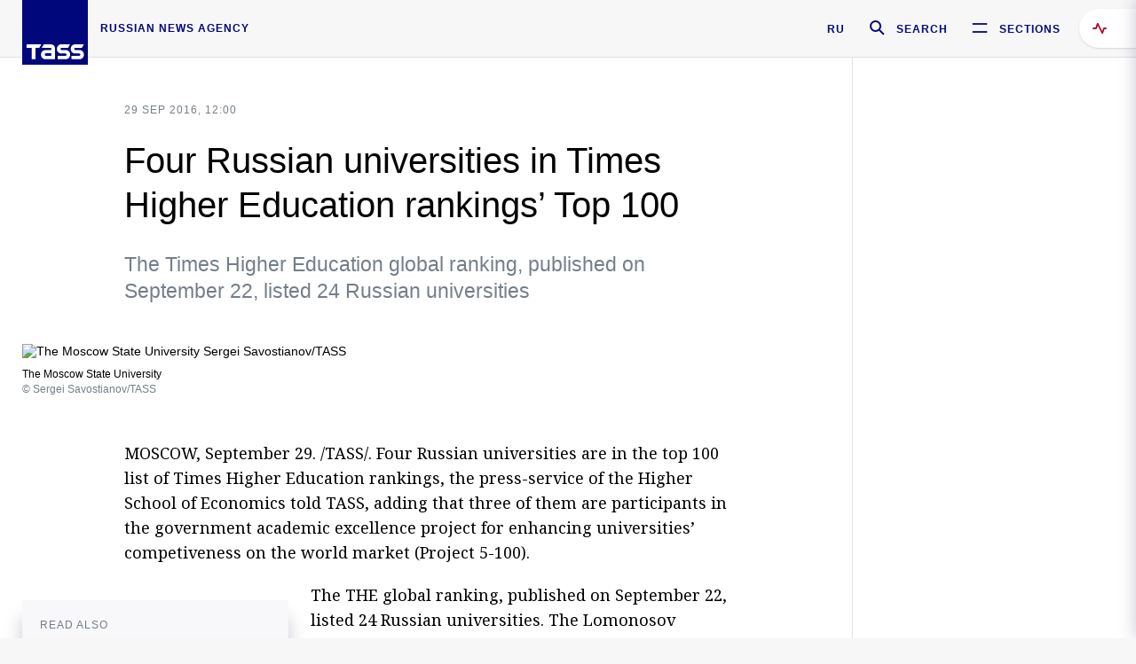

--- FILE ---
content_type: text/html; charset=utf-8
request_url: https://tass.com/science/902972
body_size: 23669
content:
<!DOCTYPE html><html data-ng-app="tassApp" data-ng-controller="mainController"><head><title>Four Russian universities in Times Higher Education rankings’ Top 100 -  Science &amp; Space - TASS</title><meta name="description" content="The Times Higher Education global ranking, published on September 22, listed 24 Russian universities"><meta name="viewport" content="width=device-width, initial-scale=1.0"><meta http-equiv="X-UA-Compatible" content="ie=edge"><meta name="yandex-verification" content="f91ce7b4a203a30a"><meta name="google-site-verification" content="PoyFi2APBqKw8uGePodmFqId646DYLqqS1qiMTh153w"><meta name="msvalidate.01" content="C05302AEC20336D89FE678451D9C5CDC"><meta property="fb:app_id" content="145834367435982"><meta property="fb:pages" content="144698628932572"><meta property="og:site_name" content="TASS"><meta property="og:type" content="article"><meta property="og:image" content="https://cdn-media.tass.ru/width/1200_4ce85301/tass/m2/en/uploads/i/20160929/1147400.jpg"><meta property="og:url" content="https://tass.com/science/902972"><meta property="og:title" content="Four Russian universities in Times Higher Education rankings’ Top 100"><meta property="og:description" content="The Times Higher Education global ranking, published on September 22, listed 24 Russian universities"><meta property="twitter:site" content="@tass_agency"><meta property="twitter:site:id" content="285532415"><meta property="twitter:card" content="summary_large_image"><meta property="twitter:title" content="Four Russian universities in Times Higher Education rankings’ Top 100"><meta property="twitter:description" content="The Times Higher Education global ranking, published on September 22, listed 24 Russian universities"><meta property="twitter:image" content="https://cdn-media.tass.ru/width/1200_4ce85301/tass/m2/en/uploads/i/20160929/1147400.jpg"><meta property="vk:image" content="https://cdn-media.tass.ru/width/1200_4ce85301/tass/m2/en/uploads/i/20160929/1147400.jpg"><link rel="image_src" href="https://cdn-media.tass.ru/width/1200_4ce85301/tass/m2/en/uploads/i/20160929/1147400.jpg"><meta name="gtm-page-type" content="news"><link rel="amphtml" href="https://tass.com/science/902972/amp"><link rel="apple-touch-icon" href="/img/blocks/common/apple-touch-icon.png"><link rel="apple-touch-icon" sizes="57x57" href="/img/blocks/common/apple-touch-icon-57x57.png"><link rel="apple-touch-icon" sizes="72x72" href="/img/blocks/common/apple-touch-icon-72x72.png"><link rel="apple-touch-icon" sizes="76x76" href="/img/blocks/common/apple-touch-icon-76x76.png"><link rel="apple-touch-icon" sizes="114x114" href="/img/blocks/common/apple-touch-icon-114x114.png"><link rel="apple-touch-icon" sizes="120x120" href="/img/blocks/common/apple-touch-icon-120x120.png"><link rel="apple-touch-icon" sizes="144x144" href="/img/blocks/common/apple-touch-icon-144x144.png"><link rel="apple-touch-icon" sizes="152x152" href="/img/blocks/common/apple-touch-icon-152x152.png"><link rel="apple-touch-icon" sizes="180x180" href="/img/blocks/common/apple-touch-icon-180x180.png"><link href="//fonts.googleapis.com/css?family=Noto+Sans:400,400i,700,700i|Noto+Serif:400,400i,700,700i&amp;amp;subset=cyrillic,cyrillic-ext,latin-ext" rel="stylesheet"><link href="//fonts.googleapis.com/css?family=PT+Serif:,700&amp;amp;subset=cyrillic" rel="stylesheet"><script src="//platform.twitter.com/widgets.js" charset="utf-8" async></script><script src="/newtass/javascript/libs/jwplayer-7.11.2/jwplayer.js"></script><script>jwplayer.key = 'btTjXiuYZsRbqAVggNOhFFVcP3mvO2KkI2kx4w= = ';</script><script>var TASSconfig = {
    centrifugo: {"host":"https://centrifugo.tass.ru","port":"443","user":"1","timestamp":"10","token":"87cf320d40b3d158222430b232ea6803c57e1290d414fcdd78a446615884092e"},
    webSocket: {"host":"wss://comet.tass.ru:443","SID":"--b28c704f1435e1a5ac1a753810d40a57"}
}</script><script src="//cdnjs.cloudflare.com/ajax/libs/jquery/3.2.1/jquery.min.js"></script><script src="//yastatic.net/pcode/adfox/loader.js" crossorigin="anonymous" defer="defer"></script><script src="//yastatic.net/pcode/adfox/header-bidding.js" async="async"></script><script src="//an.yandex.ru/system/context.js" async="async"></script><script src="/newtass/javascript/libs/angular.min.js"></script><script src="/newtass/javascript/libs/angular-sanitize.min.js"></script><script src="/newtass/javascript/libs/angular-touch.min.js"></script><script src="/newtass/javascript/libs/angular-cookies.min.js"></script><script src="/newtass/javascript/libs/angular-mask.min.js"></script><script src="/newtass/javascript/libs/datepicker.js"></script><script src="//cdn.jsdelivr.net/sockjs/1.1/sockjs.min.js"></script><script src="/newtass/javascript/libs/centrifuge.js"></script><script src="/newtass/javascript/app.js?v=90"></script><script src="/newtass/javascript/servises/overlord.js?v=90"></script><script src="/newtass/javascript/servises/centrifuge.js?v=90"></script><script>window.yaContextCb = window.yaContextCb || []</script><script src="https://yandex.ru/ads/system/context.js" async="async"></script><script src="/newtass/javascript/servises/websocket.js?v=90"></script><script src="/newtass/javascript/controllers/mainController.js?v=90"></script><script src="/newtass/javascript/controllers/newsfeedController.js?v=90"></script><script src="/newtass/javascript/controllers/sliderController.js?v=90"></script><script src="/newtass/javascript/controllers/socialController.js?v=90"></script><script src="/newtass/javascript/controllers/videoController.js?v=90"></script><script src="/newtass/javascript/controllers/audioController.js?v=90"></script><script src="/newtass/javascript/controllers/headerController.js?v=90"></script><script src="/newtass/javascript/controllers/contentList.js?v=90"></script><script src="/newtass/javascript/controllers/whatsNewController.js?v=90"></script><script src="/newtass/javascript/controllers/mainMediaController.js?v=90"></script><script src="/newtass/javascript/directives/fullscreenViewDirective.js?v=90"></script><script src="/newtass/javascript/directives/photoFullscreenViewDirective.js?v=90"></script><script src="/newtass/javascript/controllers/menuController.js?v=90"></script><script src="/newtass/javascript/directives/expandableTextIncludes.js?v=90"></script><script src="/newtass/javascript/directives/dateFormatDirective.js?v=90"></script><script src="/newtass/javascript/directives/clickOutsideDirective.js?v=90"></script><script src="/newtass/javascript/directives/urgentDirective.js?v=90"></script><script src="/newtass/javascript/directives/headerTop0Directive.js?v=90"></script><script src="/newtass/javascript/directives/headerDirective.js?v=90"></script><script src="/newtass/javascript/directives/scrollToTopDirective.js?v=90"></script><script src="/newtass/javascript/directives/spoilerExpandDirective.js?v=90"></script><script src="/newtass/javascript/directives/angular-loadscript.js"></script><script src="//www.google.com/recaptcha/api.js"></script><script src="/newtass/javascript/controllers/menuController.js?v=90"></script><script type="application/ld+json">{"@context":"https://schema.org/","@type":"Organization","url":"https://tass.com","name":"TASS","logo":{"@type":"ImageObject","url":"https://tass.com/newtass/img/blocks/common/tass-logo.jpg","width":60,"height":60},"sameAs":["https://www.facebook.com/tassagency","https://www.youtube.com/channel/UCEyGP84v6qbsZy9-pL6Jx2g","https://vk.com/tassagency","https://ok.ru/tassagency","https://www.instagram.com/tass_agency/","https://twitter.com/tass_agency"]}</script><script type="application/ld+json">{"@context":"https://schema.org","@graph":[{"@context":"https://schema.org","@type":"SiteNavigationElement","@id":"#menu-sections","name":"Russian Politics & Diplomacy","url":"https://tass.com/politics"},{"@context":"https://schema.org","@type":"SiteNavigationElement","@id":"#menu-sections","name":"World","url":"https://tass.com/world"},{"@context":"https://schema.org","@type":"SiteNavigationElement","@id":"#menu-sections","name":"Business & Economy","url":"https://tass.com/economy"},{"@context":"https://schema.org","@type":"SiteNavigationElement","@id":"#menu-sections","name":"Military & Defense","url":"https://tass.com/defense"},{"@context":"https://schema.org","@type":"SiteNavigationElement","@id":"#menu-sections","name":"Science & Space","url":"https://tass.com/science"},{"@context":"https://schema.org","@type":"SiteNavigationElement","@id":"#menu-sections","name":"Emergencies ","url":"https://tass.com/emergencies"},{"@context":"https://schema.org","@type":"SiteNavigationElement","@id":"#menu-sections","name":"Society & Culture","url":"https://tass.com/society"},{"@context":"https://schema.org","@type":"SiteNavigationElement","@id":"#menu-sections","name":"Press Review","url":"https://tass.com/pressreview"},{"@context":"https://schema.org","@type":"SiteNavigationElement","@id":"#menu-sections","name":"Sports","url":"https://tass.com/sports"}]}</script><!-- AdFox START--><!-- tasstest--><!-- Площадка: tass.com / Все разделы / fullscreen_com_web--><!-- Категория: <не задана>--><!-- Тип баннера: fullscreen--><div id="adfox_174887496479139980"></div><script>(function (w, n) {
    w[n] = w[n] || [];
    w[n].push({
        ownerId: 255516,
        containerId: 'adfox_174887496479139980',
        params: {
            p1: 'dhyaz',
            p2: 'gdtg'
        }
    });
})(window, 'adfoxAsyncParams');
</script><link id="css-default" rel="stylesheet" media="(min-width: 0px)" href="/newtass/stylesheets/news-page/news-page.css?v=90"><link id="css-md" rel="stylesheet" media="(min-width: 960px)" href="/newtass/stylesheets/news-page/news-page_md.css?v=90"><link id="css-lg" rel="stylesheet" media="(min-width: 1280px)" href="/newtass/stylesheets/news-page/news-page_lg.css?v=90"><link id="css-xl" rel="stylesheet" media="(min-width: 1360px)" href="/newtass/stylesheets/news-page/news-page_xl.css?v=90"><script type="application/ld+json">{"@context":"https://schema.org","@type":"NewsArticle","mainEntityOfPage":{"@type":"WebPage","@id":"https://tass.com/science/902972"},"headline":"Four Russian universities in Times Higher Education rankings’ Top 100","image":["https://cdn-media.tass.ru/width/1200_4ce85301/tass/m2/en/uploads/i/20160929/1147400.jpg"],"datePublished":"2016-09-29T12:00:46.000Z","dateModified":"2016-09-29T12:00:46.000Z","author":{"@type":"Organization","name":"TASS","logo":{"@type":"ImageObject","url":"https://tass.com/newtass/img/blocks/common/tass-logo.jpg","width":60,"height":60}},"publisher":{"@type":"Organization","name":"TASS","logo":{"@type":"ImageObject","url":"https://tass.com/newtass/img/blocks/common/tass-logo.jpg","width":60,"height":60}},"description":"The Times Higher Education global ranking, published on September 22, listed 24 Russian universities"}</script></head><body data-ng-class="{'lenta-opened': newsFeedMode, 'overbody':$root.mainMenuStatus, 'whats-new-opened': whatsNewOpened}" data-ng-init="pushInRecommendations(902972)"><!-- Yandex.Metrika counter -->
<script type="text/javascript" >
   (function (d, w, c) {
      (w[c] = w[c] || []).push(function() {
           try {
               w.yaCounter22765936 = new Ya.Metrika({
                   id:22765936,
                   clickmap:true,
                   trackLinks:true,
                   accurateTrackBounce:true,
                   trackHash:true
               });
           } catch(e) { }
       });
       var n = d.getElementsByTagName("script")[0],
           x = "https://mc.yandex.ru/metrika/watch.js",
           s = d.createElement("script"),
           f = function () { n.parentNode.insertBefore(s, n); }
       for (var i = 0; i < document.scripts.length; i++) {
           if (document.scripts[i].src === x) { return; }
       }
       s.type = "text/javascript";
       s.async = true;
       s.src = x;

       if (w.opera == "[object Opera]") {
           d.addEventListener("DOMContentLoaded", f, false);
       } else { f(); }
   })(document, window, "yandex_metrika_callbacks");
</script>
<noscript><div><img src="https://mc.yandex.ru/watch/22765936" style="position:absolute; left:-9999px;" alt="" /></div></noscript>
<!-- /Yandex.Metrika counter -->

<!-- /Yandex.Metrika counter --> 
<script type="text/javascript" >
   (function(m,e,t,r,i,k,a){m[i]=m[i]||function(){(m[i].a=m[i].a||[]).push(arguments)};
   m[i].l=1*new Date();k=e.createElement(t),a=e.getElementsByTagName(t)[0],k.async=1,k.src=r,a.parentNode.insertBefore(k,a)})
   (window, document, "script", "https://mc.yandex.ru/metrika/tag.js", "ym");

   ym(52150180, "init", {
        id:52150180,
        clickmap:true,
        trackLinks:true,
        accurateTrackBounce:true
   });
</script>
<noscript><div><img src="https://mc.yandex.ru/watch/52150180" style="position:absolute; left:-9999px;" alt="" /></div></noscript>
<!-- /Yandex.Metrika counter --><!--LiveInternet counter--><script type="text/javascript">
new Image().src = "//counter.yadro.ru/hit;TASS_total?r"+
escape(document.referrer)+((typeof(screen)=="undefined")?"":
";s"+screen.width+"*"+screen.height+"*"+(screen.colorDepth?
screen.colorDepth:screen.pixelDepth))+";u"+escape(document.URL)+
";"+Math.random();</script><!--/LiveInternet--><!--LiveInternet counter-->
<script type="text/javascript"><!--document.write('<a href="//www.liveinternet.ru/?tass.com"target="_blank"  ><img src="//counter.yadro.ru/logo;tass.com?44.6"title="LiveInternet"alt="" border="0" width="31" height="31"/></a>')//--></script>
<!--/LiveInternet--><div class="banner banner_delimeter"><div class="banner__wrapper"><div class="banner__container" id="970x250_top"><script>window.yaContextCb.push(()=>{
    Ya.adfoxCode.create({
    ownerId: 255516,
    containerId: '970x250_top',
    params: {
        p1: 'csprv',
        p2: 'gcah',
        puid1: JSON.parse('false') || '',
        puid2: '',
        puid3: '',
        puid4: '',
        puid5: '',
        puid6: '',
        puid7: '' 
        },
    lazyLoad: { 
            fetchMargin: 100,
            mobileScaling: 2
        }      
    })
        
})             
</script></div></div></div><header class="header header-on_top" id="header" data-ng-controller="headerController" header-directive="header-directive" ng-class="{'header_hidden': $root.showArticle}"><div class="container" ng-init="counterTime = 520"><div class="header-inner"><div class="header-logo-bar"><a class="header-logo" href="/" data-header_logo="data-header_logo" ="" rel="nofollow"><div class="header-logo__logo"></div></a><div class="header-inscription">russian news agency</div></div><div class="header-bar"><div class="header-lang"><a class="header-lang__item" href="//tass.ru" rel="nofollow" data-header_menu_lang="data-header_menu_lang">RU</a></div><div class="header-search" id="search-btn"><a style="text-decoration:none;" href="/search" rel="nofollow" data-header_menu_search_open="data-header_menu_search_open"><div class="header-search__icon"></div><div class="header-search__label">Search</div></a></div><div class="header-sections" id="open-menu-button" data-ng-click="manageHistoryTrackerForMenu($root.mainMenuStatus=true)" data-header_menu_categories_open="data-header_menu_categories_open"><div class="header-sections__icon"></div><div class="header-sections__label">Sections</div></div></div></div></div><button class="header-news-feed-button" data-header_menu_feed_open="data-header_menu_feed_open" ng-hide="ov.variable.newsfeed.isOpened" ng-click="toggleNewsFeed()" ng-class="{'header-news-feed-button_active': newsFeedLabelActive}"><span ng-cloak="ng-cloak" ng-bind-html="getNewsFeedCounter()"></span></button></header><div class="search-popup"><div class="search-popup__container"><header class="search-popup__header"><div class="search-popup__logo"></div><button class="search-popup__close-button" id="search-btn-close">Close</button></header><form class="search-popup__search-form"><div class="search-input"><div class="search-input__wrapper"><input class="search-input__input-field" autofocus="autofocus" placeholder="Search" data-ng-model="sendParams.searchStr"/><button class="search-input__submit-button" data-ng-click="dispatch()" ng-if="!pending" data-header_menu_search_start="data-header_menu_search_start"></button><div class="search-input__spinner" ng-if="pending"></div></div><ul class="search-input__results-list"><li class="search-input__results-list-item"><button class="search-input__result-title">Economy</button></li><li class="search-input__results-list-item"><button class="search-input__result-title">Sports</button></li><li class="search-input__results-list-item"><button class="search-input__result-title">Culture</button></li></ul></div></form></div></div><div class="menu" data-ng-controller="menuController" data-ng-class="{'menu_opened':$root.mainMenuStatus}" menu-directive="menu-directive"><div class="menu__container"><header class="menu__header"><a class="menu__logo" href="/" rel="nofollow"></a><button class="menu__close-button" id="close-menu-button" data-ng-click="manageHistoryTrackerForMenu($root.mainMenuStatus=false)" data-all_category_close="data-all_category_close">Close</button></header><div class="menu__content" data-ng-class="{'up':$root.mainMenuStatus}"><div class="menu__lists-wrapper"><ul class="menu-sections-list" data-ng-init="init()"><li class="menu-sections-list-item" data-ng-class="{'menu-sections-list-item_active': activeSection === 'politics'}"><div class="menu-sections-list__title-wrapper"><a class="menu-sections-list__title" href="/politics" data-ng-mouseover="onMouseEnter(4954); activeSection = 'politics'" data-all_category_choice="data-all_category_choice">Russian Politics &amp; Diplomacy</a></div><div class="section-preview"><div class="section-preview__content"><div class="section-preview__header"><span class="section-preview__title">Russian Politics &amp; Diplomacy</span><a class="section-preview__link" href="/politics" rel="nofollow" data-header_menu_categories_choice="data-header_menu_categories_choice">Into section →</a></div><ul class="section-preview__subcategories-list"><li class="section-preview__subcategories-list-item"><a class="section-preview__subcategories-list__link" href="/russias-foreign-policy">FOREIGN POLICY</a></li><li class="section-preview__subcategories-list-item"><a class="section-preview__subcategories-list__link" href="/domestic-policy">DOMESTIC POLICY</a></li></ul><div class="section-preview__news"><div data-ng-bind-html="newsContainer"></div><div data-ng-if="!newsContainer"><div class="news-preview news-preview_default"><div class="news-preview__body"><div class="news-preview__loader-long"></div><div class="news-preview__loader-long"></div><div class="news-preview__loader-long"></div></div></div><div class="news-preview news-preview_default"><div class="news-preview__body"><div class="news-preview__loader-long"></div><div class="news-preview__loader-long"></div><div class="news-preview__loader-long"></div></div></div><div class="news-preview news-preview_default"><div class="news-preview__body"><div class="news-preview__loader-long"></div><div class="news-preview__loader-long"></div><div class="news-preview__loader-long"></div></div></div></div></div></div></div></li><li class="menu-sections-list-item" data-ng-class="{'menu-sections-list-item_active': activeSection === 'world'}"><div class="menu-sections-list__title-wrapper"><a class="menu-sections-list__title" href="/world" data-ng-mouseover="onMouseEnter(4844); activeSection = 'world'" data-all_category_choice="data-all_category_choice">World</a></div><div class="section-preview"><div class="section-preview__content"><div class="section-preview__header"><span class="section-preview__title">World</span><a class="section-preview__link" href="/world" rel="nofollow" data-header_menu_categories_choice="data-header_menu_categories_choice">Into section →</a></div><ul class="section-preview__subcategories-list"></ul><div class="section-preview__news"><div data-ng-bind-html="newsContainer"></div><div data-ng-if="!newsContainer"><div class="news-preview news-preview_default"><div class="news-preview__body"><div class="news-preview__loader-long"></div><div class="news-preview__loader-long"></div><div class="news-preview__loader-long"></div></div></div><div class="news-preview news-preview_default"><div class="news-preview__body"><div class="news-preview__loader-long"></div><div class="news-preview__loader-long"></div><div class="news-preview__loader-long"></div></div></div><div class="news-preview news-preview_default"><div class="news-preview__body"><div class="news-preview__loader-long"></div><div class="news-preview__loader-long"></div><div class="news-preview__loader-long"></div></div></div></div></div></div></div></li><li class="menu-sections-list-item" data-ng-class="{'menu-sections-list-item_active': activeSection === 'economy'}"><div class="menu-sections-list__title-wrapper"><a class="menu-sections-list__title" href="/economy" data-ng-mouseover="onMouseEnter(4845); activeSection = 'economy'" data-all_category_choice="data-all_category_choice">Business &amp; Economy</a></div><div class="section-preview"><div class="section-preview__content"><div class="section-preview__header"><span class="section-preview__title">Business &amp; Economy</span><a class="section-preview__link" href="/economy" rel="nofollow" data-header_menu_categories_choice="data-header_menu_categories_choice">Into section →</a></div><ul class="section-preview__subcategories-list"><li class="section-preview__subcategories-list-item"><a class="section-preview__subcategories-list__link" href="/oil-gas-industry">Oil &amp; gas industry</a></li><li class="section-preview__subcategories-list-item"><a class="section-preview__subcategories-list__link" href="/internet-telecom">Internet &amp; Telecom</a></li><li class="section-preview__subcategories-list-item"><a class="section-preview__subcategories-list__link" href="/trade-cooperation">Trade &amp; Cooperation</a></li><li class="section-preview__subcategories-list-item"><a class="section-preview__subcategories-list__link" href="/transport">Transport</a></li></ul><div class="section-preview__news"><div data-ng-bind-html="newsContainer"></div><div data-ng-if="!newsContainer"><div class="news-preview news-preview_default"><div class="news-preview__body"><div class="news-preview__loader-long"></div><div class="news-preview__loader-long"></div><div class="news-preview__loader-long"></div></div></div><div class="news-preview news-preview_default"><div class="news-preview__body"><div class="news-preview__loader-long"></div><div class="news-preview__loader-long"></div><div class="news-preview__loader-long"></div></div></div><div class="news-preview news-preview_default"><div class="news-preview__body"><div class="news-preview__loader-long"></div><div class="news-preview__loader-long"></div><div class="news-preview__loader-long"></div></div></div></div></div></div></div></li><li class="menu-sections-list-item" data-ng-class="{'menu-sections-list-item_active': activeSection === 'defense'}"><div class="menu-sections-list__title-wrapper"><a class="menu-sections-list__title" href="/defense" data-ng-mouseover="onMouseEnter(4953); activeSection = 'defense'" data-all_category_choice="data-all_category_choice">Military &amp; Defense</a></div><div class="section-preview"><div class="section-preview__content"><div class="section-preview__header"><span class="section-preview__title">Military &amp; Defense</span><a class="section-preview__link" href="/defense" rel="nofollow" data-header_menu_categories_choice="data-header_menu_categories_choice">Into section →</a></div><ul class="section-preview__subcategories-list"></ul><div class="section-preview__news"><div data-ng-bind-html="newsContainer"></div><div data-ng-if="!newsContainer"><div class="news-preview news-preview_default"><div class="news-preview__body"><div class="news-preview__loader-long"></div><div class="news-preview__loader-long"></div><div class="news-preview__loader-long"></div></div></div><div class="news-preview news-preview_default"><div class="news-preview__body"><div class="news-preview__loader-long"></div><div class="news-preview__loader-long"></div><div class="news-preview__loader-long"></div></div></div><div class="news-preview news-preview_default"><div class="news-preview__body"><div class="news-preview__loader-long"></div><div class="news-preview__loader-long"></div><div class="news-preview__loader-long"></div></div></div></div></div></div></div></li><li class="menu-sections-list-item" data-ng-class="{'menu-sections-list-item_active': activeSection === 'science'}"><div class="menu-sections-list__title-wrapper"><a class="menu-sections-list__title" href="/science" data-ng-mouseover="onMouseEnter(4957); activeSection = 'science'" data-all_category_choice="data-all_category_choice">Science &amp; Space</a></div><div class="section-preview"><div class="section-preview__content"><div class="section-preview__header"><span class="section-preview__title">Science &amp; Space</span><a class="section-preview__link" href="/science" rel="nofollow" data-header_menu_categories_choice="data-header_menu_categories_choice">Into section →</a></div><ul class="section-preview__subcategories-list"></ul><div class="section-preview__news"><div data-ng-bind-html="newsContainer"></div><div data-ng-if="!newsContainer"><div class="news-preview news-preview_default"><div class="news-preview__body"><div class="news-preview__loader-long"></div><div class="news-preview__loader-long"></div><div class="news-preview__loader-long"></div></div></div><div class="news-preview news-preview_default"><div class="news-preview__body"><div class="news-preview__loader-long"></div><div class="news-preview__loader-long"></div><div class="news-preview__loader-long"></div></div></div><div class="news-preview news-preview_default"><div class="news-preview__body"><div class="news-preview__loader-long"></div><div class="news-preview__loader-long"></div><div class="news-preview__loader-long"></div></div></div></div></div></div></div></li><li class="menu-sections-list-item" data-ng-class="{'menu-sections-list-item_active': activeSection === 'emergencies'}"><div class="menu-sections-list__title-wrapper"><a class="menu-sections-list__title" href="/emergencies" data-ng-mouseover="onMouseEnter(4992); activeSection = 'emergencies'" data-all_category_choice="data-all_category_choice">Emergencies </a></div><div class="section-preview"><div class="section-preview__content"><div class="section-preview__header"><span class="section-preview__title">Emergencies </span><a class="section-preview__link" href="/emergencies" rel="nofollow" data-header_menu_categories_choice="data-header_menu_categories_choice">Into section →</a></div><ul class="section-preview__subcategories-list"></ul><div class="section-preview__news"><div data-ng-bind-html="newsContainer"></div><div data-ng-if="!newsContainer"><div class="news-preview news-preview_default"><div class="news-preview__body"><div class="news-preview__loader-long"></div><div class="news-preview__loader-long"></div><div class="news-preview__loader-long"></div></div></div><div class="news-preview news-preview_default"><div class="news-preview__body"><div class="news-preview__loader-long"></div><div class="news-preview__loader-long"></div><div class="news-preview__loader-long"></div></div></div><div class="news-preview news-preview_default"><div class="news-preview__body"><div class="news-preview__loader-long"></div><div class="news-preview__loader-long"></div><div class="news-preview__loader-long"></div></div></div></div></div></div></div></li><li class="menu-sections-list-item" data-ng-class="{'menu-sections-list-item_active': activeSection === 'society'}"><div class="menu-sections-list__title-wrapper"><a class="menu-sections-list__title" href="/society" data-ng-mouseover="onMouseEnter(4956); activeSection = 'society'" data-all_category_choice="data-all_category_choice">Society &amp; Culture</a></div><div class="section-preview"><div class="section-preview__content"><div class="section-preview__header"><span class="section-preview__title">Society &amp; Culture</span><a class="section-preview__link" href="/society" rel="nofollow" data-header_menu_categories_choice="data-header_menu_categories_choice">Into section →</a></div><ul class="section-preview__subcategories-list"></ul><div class="section-preview__news"><div data-ng-bind-html="newsContainer"></div><div data-ng-if="!newsContainer"><div class="news-preview news-preview_default"><div class="news-preview__body"><div class="news-preview__loader-long"></div><div class="news-preview__loader-long"></div><div class="news-preview__loader-long"></div></div></div><div class="news-preview news-preview_default"><div class="news-preview__body"><div class="news-preview__loader-long"></div><div class="news-preview__loader-long"></div><div class="news-preview__loader-long"></div></div></div><div class="news-preview news-preview_default"><div class="news-preview__body"><div class="news-preview__loader-long"></div><div class="news-preview__loader-long"></div><div class="news-preview__loader-long"></div></div></div></div></div></div></div></li><li class="menu-sections-list-item" data-ng-class="{'menu-sections-list-item_active': activeSection === 'pressreview'}"><div class="menu-sections-list__title-wrapper"><a class="menu-sections-list__title" href="/pressreview" data-ng-mouseover="onMouseEnter(4981); activeSection = 'pressreview'" data-all_category_choice="data-all_category_choice">Press Review</a></div><div class="section-preview"><div class="section-preview__content"><div class="section-preview__header"><span class="section-preview__title">Press Review</span><a class="section-preview__link" href="/pressreview" rel="nofollow" data-header_menu_categories_choice="data-header_menu_categories_choice">Into section →</a></div><ul class="section-preview__subcategories-list"></ul><div class="section-preview__news"><div data-ng-bind-html="newsContainer"></div><div data-ng-if="!newsContainer"><div class="news-preview news-preview_default"><div class="news-preview__body"><div class="news-preview__loader-long"></div><div class="news-preview__loader-long"></div><div class="news-preview__loader-long"></div></div></div><div class="news-preview news-preview_default"><div class="news-preview__body"><div class="news-preview__loader-long"></div><div class="news-preview__loader-long"></div><div class="news-preview__loader-long"></div></div></div><div class="news-preview news-preview_default"><div class="news-preview__body"><div class="news-preview__loader-long"></div><div class="news-preview__loader-long"></div><div class="news-preview__loader-long"></div></div></div></div></div></div></div></li><li class="menu-sections-list-item" data-ng-class="{'menu-sections-list-item_active': activeSection === 'sports'}"><div class="menu-sections-list__title-wrapper"><a class="menu-sections-list__title" href="/sports" data-ng-mouseover="onMouseEnter(4869); activeSection = 'sports'" data-all_category_choice="data-all_category_choice">Sports</a></div><div class="section-preview"><div class="section-preview__content"><div class="section-preview__header"><span class="section-preview__title">Sports</span><a class="section-preview__link" href="/sports" rel="nofollow" data-header_menu_categories_choice="data-header_menu_categories_choice">Into section →</a></div><ul class="section-preview__subcategories-list"></ul><div class="section-preview__news"><div data-ng-bind-html="newsContainer"></div><div data-ng-if="!newsContainer"><div class="news-preview news-preview_default"><div class="news-preview__body"><div class="news-preview__loader-long"></div><div class="news-preview__loader-long"></div><div class="news-preview__loader-long"></div></div></div><div class="news-preview news-preview_default"><div class="news-preview__body"><div class="news-preview__loader-long"></div><div class="news-preview__loader-long"></div><div class="news-preview__loader-long"></div></div></div><div class="news-preview news-preview_default"><div class="news-preview__body"><div class="news-preview__loader-long"></div><div class="news-preview__loader-long"></div><div class="news-preview__loader-long"></div></div></div></div></div></div></div></li></ul><ul class="menu-links-list"><li class="menu-links-list-item"><a class="menu-links-list__link" href="/specialprojects" rel="nofollow">Special projects</a></li><li class="menu-links-list-item" data-ng-class="{'menu-links-list-item_active': activeSection === 1}"><div class="menu-links-list__title-wrapper"><div class="menu-links-list__title" data-ng-mouseover="activeSection = 1">TASS</div></div><div class="links-block links-block_one-column"><div class="links-block__content"><div class="links-block-section"><div class="links-block-section__title">Agency</div><ul class="links-block-section__list"><li class="links-block-section__list-item"><a class="links-block-section__link" href="/today" rel="nofollow">TASS today</a></li><li class="links-block-section__list-item"><a class="links-block-section__link" href="/history" rel="nofollow">History</a></li><li class="links-block-section__list-item"><a class="links-block-section__link" href="/team" rel="nofollow">Management</a></li><li class="links-block-section__list-item"><a class="links-block-section__link" href="/contacts" rel="nofollow">Contacts</a></li></ul></div><div class="links-block-section"><div class="links-block-section__title">Projects &amp; Services</div><ul class="links-block-section__list"><li class="links-block-section__list-item"><a class="links-block-section__link" href="http://www.tassphoto.com/en" rel="nofollow">TASS-PHOTO</a></li><li class="links-block-section__list-item"><a class="links-block-section__link" href="https://terminal.tass.ru/" rel="nofollow">NEWS TERMINAL</a></li></ul></div><div class="links-block-section"><div class="links-block-section__title"></div><ul class="links-block-section__list"><li class="links-block-section__list-item"><a class="links-block-section__link" href="https://cdn.tass.ru/data/files/ru/politika-obrabotki-dannyh-tassru.docx" rel="nofollow">Personal data processing policy TASS</a></li><li class="links-block-section__list-item"><a class="links-block-section__link" href="/press-releases" rel="nofollow">Press Releases</a></li><li class="links-block-section__list-item"><a class="links-block-section__link" href="/privacy-policy" rel="nofollow">Privacy Policy​ tass.com</a></li><li class="links-block-section__list-item"><a class="links-block-section__link" href="/terms-of-use" rel="nofollow">Terms of use</a></li><li class="links-block-section__list-item"><a class="links-block-section__link" href="/anti-corruption" rel="nofollow">ANTI-Corruption</a></li></ul></div></div></div></li><li class="menu-links-list-item" data-ng-class="{'menu-links-list-item_active': activeSection === 2}"><div class="menu-links-list__title-wrapper"><div class="menu-links-list__title" data-ng-mouseover="activeSection = 2">Subscribe</div></div><div class="links-block links-block_two-column"><div class="links-block__content"><div class="links-block-section"><div class="links-block-section__title">Social Media</div><ul class="links-block-section__list"><li class="links-block-section__list-item"><a class="links-block-section__link" href="https://t.me/tassagency_en" rel="nofollow">Telegram</a></li></ul></div><div class="links-block-section"><div class="links-block-section__title">Subscriptions</div><ul class="links-block-section__list"><li class="links-block-section__list-item"><a class="links-block-section__link links-block-section__link_icon" href="http://tass.com/rss/v2.xml" rel="nofollow"><span class="links-block-section__link-icon" style="background-image: url('https://tass.com/newtass/img/blocks/menu-links-list/rss.svg')"></span>RSS</a></li></ul></div></div></div></li><li class="menu-links-list-item"><a class="menu-links-list__link" href="/ads" rel="nofollow">Advertising</a></li><li class="menu-links-list-item"><a class="menu-links-list__link" href="/contacts" rel="nofollow">Contacts</a></li></ul></div></div></div></div><div class="news-feed" data-ng-controller="newsFeedController" ng-init="init()"><div ng-class="{'news-feed-back': isOpened}"></div><div class="news-feed-column" ng-class="{'news-feed-column_opened': isOpened}"><div class="news-feed-close" ng-click="closeNewsFeed()" data-header_menu_feed_close="data-header_menu_feed_close"></div><div class="news-feed-content" id="news-feed-content"><div class="news-feed-list"><div class="news-feed-btn" ng-class="{'news-feed-btn_active': newsFeedCounter}" ng-click="loadmessages(true)"><div class="news-feed-btn__inner" ng-bind-html="getNewsFeedCounter()"></div></div><div class="news-feed-day-container" data-ng-repeat="dayPoint in newsFeed | orderObjectBy:'date':true"><div class="news-feed-daypoint">{{dayPoint.date | date : 'd MMMM yyyy'}}</div><a class="news-feed-item" data-ng-class="{'news-feed-item_flash': newsPoint.isFlash, 'news-feed-item_new': newsPoint.isNew}" data-ng-href="{{newsPoint.link}}" data-ng-repeat="newsPoint in dayPoint | orderObjectBy:'date':true" data-ng-if="newsPoint.toShow"><div class="news-feed-item__header"><div class="news-feed-item__date">{{newsPoint.date * 1000 | date : 'HH:mm'}} {{newsPoint.mark}}</div></div><div class="news-feed-item__title-wrap"><div class="news-feed-item__title" data-header_menu_feed_title="data-header_menu_feed_title" data-ng-if="!newsPoint.subtitle">{{newsPoint.title}}</div><div data-ng-if="newsPoint.subtitle" data-header_menu_feed_title="data-header_menu_feed_title"><div class="news-feed-item__title">{{newsPoint.title+ ' '}}</div><div class="news-feed-item__subtitle">{{newsPoint.subtitle}}</div></div><div class="news-feed-item__photo" data-ng-if="newsPoint.showPhoto &amp;&amp; newsPoint.image" data-header_menu_feed_photo="data-header_menu_feed_photo"><img data-ng-src="{{newsPoint.image}}" alt=""/></div></div></a></div></div><div class="news-feed-endpoint" id="news-feed-endpoint"></div></div><a class="news-feed-link" data-ng-href="/search" data-header_menu_feed_all="data-header_menu_feed_all">All news</a></div></div><main class="container"><section class="section-grid" id="news"><div class="section-grid__col section-grid__col_center"><div class="news" data-io-article-url="https://tass.com/science/902972"><div class="column"><div class="news-header"><div class="news-header__top"><div class="news-header__date" ng-cloak="ng-cloak"><span class="news-header__date-date"><dateformat time="1475150446" mode="abs"></dateformat></span></div></div><h1 class="news-header__title">Four Russian universities in Times Higher Education rankings’ Top 100

</h1><div class="news-header__lead">The Times Higher Education global ranking, published on September 22, listed 24 Russian universities</div><div class="news-header__actions"></div></div></div><div class="news-media news-media_photo"><div class="text-include text-include-photo"><img class="text-include-photo__img" ng-class="{'resize':undefined}" src="//cdn-media.tass.ru/width/1020_b9261fa1/tass/m2/en/uploads/i/20160929/1147400.jpg" alt="The Moscow State University Sergei Savostianov/TASS"/><div class="text-include-photo__title">The Moscow State University</div><a class="text-include-photo__source" data-ng-href="" target="_blank">© Sergei Savostianov/TASS</a></div></div><div class="text-content"><div class="text-block"><p>MOSCOW, September 29. /TASS/. Four Russian universities are in the top 100 list of Times Higher Education rankings, the press-service of the Higher School of Economics told TASS, adding that three of them are participants in the government academic excellence project for enhancing universities’ competiveness on the world market (Project 5-100).</p>

</div><div class="text-include-aside text-include-aside_links" expandable-text-include="expandable-text-include"><div class="text-include-aside__container"><div class="text-include-aside__header"><div class="text-include-aside__mark">Read also</div></div><div class="text-include-aside__body"><ul class="text-include-aside__links-list"><li class="text-include-aside__links-list-item"><a class="text-include-aside__news-title" href="http://tass.com/society/889445" target="_blank">Russian universities come second in QS BRICS rankings</a></li><li class="text-include-aside__links-list-item"><a class="text-include-aside__news-title" href="http://tass.com/science/874840" target="_blank">Russian university gets 5 stars in 5 categories of QS Stars international ratings system</a></li><li class="text-include-aside__links-list-item"><a class="text-include-aside__news-title" href="http://tass.com/society/873895" target="_blank">Three Russian universities ranked among world’s top 100</a></li><li class="text-include-aside__links-list-item"><a class="text-include-aside__news-title" href="http://tass.com/society/864115" target="_blank">Russian universities rise in worldwide subject rankings</a></li></ul></div><div class="text-include-aside__footer text-include-aside__footer_expandable"><div class="text-include-aside__footer-shadow"><button class="text-include-aside__footer-text">4 more materials</button><button class="text-include-aside__footer-arrow" data-content_read_on_topic_open="data-content_read_on_topic_open"></button></div></div></div></div><div class="text-block">

<p>The THE global ranking, published on September 22, listed 24 Russian universities. The Lomonosov Moscow State University was number one Russian institution of higher learning. It placed 188th. THE university rankings by subject were published on Thursday. There are eight groups of subjects: Business and Economics, Computer Science, Clinical, Pre-Clinical and Health, Physical Sciences, Engineering and Technology, Life Sciences, Social Sciences and Arts and Humanities.</p>

<p>Russia’s Higher School of Economics is the sole Russian institution of higher learning to have been included in the THE 2016 Business and Economics list. It holds the 83rd place. Another participant in the 5-100 Project - the Moscow Institute of Physics and Technology, is Russia’s sole representative in Physical Sciences (No. 78). Two Russian universities are in the Computer Science category: St. Petersburg’s ITMO University (5-100 Project participant) is No. 56 and the Moscow State University, No. 43. The Moscow State University is also No. 66 in Arts and Humanities.</p>
</div></div><div class="column"><div class="news-actions"></div></div></div></div><div class="section-grid__col section-grid__col_right"><div class="banner banner_sticky"><div class="banner__wrapper"><div class="banner__container" id="vb_top"><script>window.yaContextCb.push(()=>{
    Ya.adfoxCode.create({
    ownerId: 255516,
    containerId: 'vb_top',
    params: {
        p1: 'csprt',
        p2: 'gbws',
        puid1: JSON.parse('false') || '',
        puid2: '',
        puid3: '',
        puid4: '',
        puid5: '',
        puid6: '',
        puid7: '' 
        },
    lazyLoad: { 
        fetchMargin: 100,
        mobileScaling: 2
        }            
    })   
})

// reload every 30 sec
const startReloadInterval = () => {
    window.vbTopIntervalId = setInterval(() => {
        Ya.adfoxCode.reload('vb_top', {onlyIfWasVisible: true})
    }, 30000)
}

startReloadInterval();    

window.addEventListener('blur', () => clearInterval(window.vbTopIntervalId));
window.addEventListener('focus', () => startReloadInterval());              
    </script></div></div></div></div></section><div class="section-grid"><div class="section-grid__col section-grid__col_center"><div class="news-content news-content_default"><a class="news-content__container" href="/science/2074171"><div class="news-content__info"><div class="news-content__date"><dateformat time="1768918974" mode="rel"></dateformat></div></div><div class="news-content__header"><span class="news-content__title">ISS crew did not evacuate after powerful solar flare — Roscosmos</span></div><div class="news-content__lead">This event caused a 200-fold spike in spacecraft radiation levels as a massive stream of accelerated protons from the Sun bombarded Earth's orbit</div><div class="news-content__link" data-article_full="data-article_full">Read more</div></a></div></div><div class="section-grid__col section-grid__col_right"><div class="banner_sticky"><div class="banner border-top__0"><div class="banner__wrapper"><div class="banner__container" id="tgb_8167374721"><script>window.yaContextCb.push(()=>{
    Ya.adfoxCode.create({
    ownerId: 255516,
    containerId: 'tgb_8167374721',
    params: {
        p1: 'csprw',
        p2: 'gcbv',
        puid1: JSON.parse('false') || '',
        puid2: '',
        puid3: '',
        puid4: '',
        puid5: '',
        puid6: '',
        puid7: '' 
        },
    lazyLoad: { 
        fetchMargin: 100,
        mobileScaling: 2
        }           
    })   
})</script></div></div></div></div></div></div><section class="news-list-content" id="news-list" data-ng-controller="contentList" data-ng-init="firstInit()"><div class="list-item" ng-show="newsListCount &gt; 0"><div class="banner banner_delimeter banner--border-bottom" data-id="970x250_inline_2757936184"><div class="banner__wrapper"><div class="banner__container" id="970x250_inline_2757936184"><script>window.yaContextCb.push(()=>{
    Ya.adfoxCode.create({
    ownerId: 255516,
    containerId: '970x250_inline_2757936184',
    onRender: () => {
        const elem = document.querySelector('[data-id="970x250_inline_2757936184"]');

        if (elem) {
          elem.className = elem.className.replace("banner--border-bottom", 'banner--border-y');
        }
    },
    params: {
        p1: 'cirrn',
        p2: 'gcah',
        puid1: JSON.parse('false') || '',
        puid2: '',
        puid3: '',
        puid4: '',
        puid5: '',
        puid6: '',
        puid7: '' 
        },
    lazyLoad: { 
        fetchMargin: 100,
        mobileScaling: 2
        }           
    })   
})          
</script></div></div></div><div class="news-list-content__continer"><div class="news-list-content__news-list-section"><div class="news-list-content__news-block"><div class="news-content news-content_default"><a class="news-content__container" href="/economy/2074685"><div class="news-content__info"><div class="news-content__date"><dateformat time="1769001858" mode="rel"></dateformat></div></div><div class="news-content__header"><span class="news-content__title">Russia to continue developing strategic partnership with Iran — energy minister</span></div><div class="news-content__lead">The 19th meeting of the Russian-Iranian intergovernmental commission will be held on February 16-18 in Tehran</div><div class="news-content__link" data-article_full="data-article_full">Read more</div></a></div><div class="news-content news-content_default"><a class="news-content__container" href="/world/2074881"><div class="news-content__info"><div class="news-content__date"><dateformat time="1769017779" mode="rel"></dateformat></div></div><div class="news-content__header"><span class="news-content__title">Western nations must become stronger than ever, preserve common heritage, says Trump</span></div><div class="news-content__lead">The US leader highlighted that the Western countries should take advantage of the time that they lived in</div><div class="news-content__link" data-article_full="data-article_full">Read more</div></a></div><div class="news-content news-content_default"><a class="news-content__container" href="/politics/2074629"><div class="news-content__info"><div class="news-content__date"><dateformat time="1768995872" mode="rel"></dateformat></div></div><div class="news-content__header"><span class="news-content__title">IN BRIEF: What is known about upcoming Putin-Witkoff meeting in Moscow</span></div><div class="news-content__lead">Russian Presidential Spokesman Dmitry Peskov confirmed the meeting is on Putin's schedule</div><div class="news-content__photo-wrapper"><div class="news-content__photo" style="background-image: url(//cdn-media.tass.ru/width/680_18162ead/tass/m2/en/uploads/i/20260121/1463437.jpg)"></div></div><div class="news-content__link" data-article_full="data-article_full">Read more</div></a></div><div class="news-content news-content_default"><a class="news-content__container" href="/world/2074993"><div class="news-content__info"><div class="news-content__date"><dateformat time="1769034891" mode="rel"></dateformat></div></div><div class="news-content__header"><span class="news-content__title">US not going to slap tariffs over Greenland as deal taking shape — Trump</span></div><div class="news-content__lead">&quot;This solution, if consummated, will be a great one for the United States of America, and all NATO nations,&quot; Donald Trump said</div><div class="news-content__photo-wrapper"><div class="news-content__photo" style="background-image: url(//cdn-media.tass.ru/width/680_18162ead/tass/m2/en/uploads/i/20260122/1463473.jpg)"></div></div><div class="news-content__link" data-article_full="data-article_full">Read more</div></a></div><div class="news-content news-content_default"><a class="news-content__container" href="/world/1760587"><div class="news-content__info"><div class="news-content__date"><dateformat time="1710639321" mode="rel"></dateformat></div></div><div class="news-content__header"><span class="news-content__title">Houthis cooperate with Russia, China to destroy idea of unipolar world — politburo</span></div><div class="news-content__lead">According to the Houthi representative, the shift towards the multipolarity in the global balance of powers happened after the beginning of Russia’s special military operation in Ukraine and accelerated during the current escalation of the Palestinian-Israeli conflict</div><div class="news-content__link" data-article_full="data-article_full">Read more</div></a></div></div><div class="news-list-content__aside"><div class="banner banner_sticky"><div class="banner__wrapper"><div class="banner__container" id="vb_inline_5752567159"><script>window.yaContextCb.push(()=>{
    Ya.adfoxCode.create({
    ownerId: 255516,
    containerId: 'vb_inline_5752567159',
    params: {
        p1: 'cirrl',
        p2: 'gbws',
        puid1: JSON.parse('false') || '',
        puid2: '',
        puid3: '',
        puid4: '',
        puid5: '',
        puid6: '',
        puid7: '' 
        },
    lazyLoad: { 
        fetchMargin: 100,
        mobileScaling: 2
        }            
    })   
}) 
    </script></div></div></div></div></div></div></div><div class="list-item" ng-show="newsListCount &gt; 1"><div class="banner banner_delimeter banner--border-bottom" data-id="970x250_inline_7887937407"><div class="banner__wrapper"><div class="banner__container" id="970x250_inline_7887937407"><script>window.yaContextCb.push(()=>{
    Ya.adfoxCode.create({
    ownerId: 255516,
    containerId: '970x250_inline_7887937407',
    onRender: () => {
        const elem = document.querySelector('[data-id="970x250_inline_7887937407"]');

        if (elem) {
          elem.className = elem.className.replace("banner--border-bottom", 'banner--border-y');
        }
    },
    params: {
        p1: 'cirrn',
        p2: 'gcah',
        puid1: JSON.parse('false') || '',
        puid2: '',
        puid3: '',
        puid4: '',
        puid5: '',
        puid6: '',
        puid7: '' 
        },
    lazyLoad: { 
        fetchMargin: 100,
        mobileScaling: 2
        }           
    })   
})          
</script></div></div></div><div class="news-list-content__continer"><div class="news-list-content__news-list-section"><div class="news-list-content__news-block"><div class="news-content news-content_default"><a class="news-content__container" href="/world/2074707"><div class="news-content__info"><div class="news-content__date"><dateformat time="1769004256" mode="rel"></dateformat></div></div><div class="news-content__header"><span class="news-content__title">Trump arrives in Davos to participate in World Economic Forum — TV channel</span></div><div class="news-content__lead">After disembarking, the US leader, accompanied by security, headed for his car</div><div class="news-content__photo-wrapper"><div class="news-content__photo" style="background-image: url(//cdn-media.tass.ru/width/680_18162ead/tass/m2/en/uploads/i/20260121/1463449.jpg)"></div></div><div class="news-content__link" data-article_full="data-article_full">Read more</div></a></div><div class="news-content news-content_default"><a class="news-content__container" href="/economy/2074767"><div class="news-content__info"><div class="news-content__date"><dateformat time="1769008036" mode="rel"></dateformat></div></div><div class="news-content__header"><span class="news-content__title">Russia may consider restoring preserved foreign aircraft</span></div><div class="news-content__lead">Russian Transport Ministry expects investors will be found for the Domodedovo Airport of Moscow</div><div class="news-content__link" data-article_full="data-article_full">Read more</div></a></div><div class="news-content news-content_default"><a class="news-content__container" href="/world/2074827"><div class="news-content__info"><div class="news-content__date"><dateformat time="1769012123" mode="rel"></dateformat></div></div><div class="news-content__header"><span class="news-content__title">Europe to face unimaginable dangers without US army, says Trump</span></div><div class="news-content__lead">The US leader said that without the participation of the United States, the work of many governments would have been paralyzed</div><div class="news-content__link" data-article_full="data-article_full">Read more</div></a></div><div class="news-content news-content_default"><a class="news-content__container" href="/world/2074759"><div class="news-content__info"><div class="news-content__date"><dateformat time="1769007599" mode="rel"></dateformat></div></div><div class="news-content__header"><span class="news-content__title">Trump says Europe is experiencing an energy collapse</span></div><div class="news-content__lead">The US president also noted that electricity production in Germany has fallen by 22% compared to 2017 levels, while prices have soared by 64%</div><div class="news-content__link" data-article_full="data-article_full">Read more</div></a></div><div class="news-content news-content_default"><a class="news-content__container" href="/economy/2074871"><div class="news-content__info"><div class="news-content__date"><dateformat time="1769016811" mode="rel"></dateformat></div></div><div class="news-content__header"><span class="news-content__title">Russia ships over $1 bln in agricultural products to China in one month</span></div><div class="news-content__lead">The previous record was set with about $812 mln in October 2025</div><div class="news-content__link" data-article_full="data-article_full">Read more</div></a></div></div><div class="news-list-content__aside"><div class="banner banner_sticky"><div class="banner__wrapper"><div class="banner__container" id="vb_inline_7548798788"><script>window.yaContextCb.push(()=>{
    Ya.adfoxCode.create({
    ownerId: 255516,
    containerId: 'vb_inline_7548798788',
    params: {
        p1: 'cirrl',
        p2: 'gbws',
        puid1: JSON.parse('false') || '',
        puid2: '',
        puid3: '',
        puid4: '',
        puid5: '',
        puid6: '',
        puid7: '' 
        },
    lazyLoad: { 
        fetchMargin: 100,
        mobileScaling: 2
        }            
    })   
}) 
    </script></div></div></div></div></div></div></div><div class="list-item" ng-show="newsListCount &gt; 2"><div class="banner banner_delimeter banner--border-bottom" data-id="970x250_inline_4384488469"><div class="banner__wrapper"><div class="banner__container" id="970x250_inline_4384488469"><script>window.yaContextCb.push(()=>{
    Ya.adfoxCode.create({
    ownerId: 255516,
    containerId: '970x250_inline_4384488469',
    onRender: () => {
        const elem = document.querySelector('[data-id="970x250_inline_4384488469"]');

        if (elem) {
          elem.className = elem.className.replace("banner--border-bottom", 'banner--border-y');
        }
    },
    params: {
        p1: 'cirrn',
        p2: 'gcah',
        puid1: JSON.parse('false') || '',
        puid2: '',
        puid3: '',
        puid4: '',
        puid5: '',
        puid6: '',
        puid7: '' 
        },
    lazyLoad: { 
        fetchMargin: 100,
        mobileScaling: 2
        }           
    })   
})          
</script></div></div></div><div class="news-list-content__continer"><div class="news-list-content__news-list-section"><div class="news-list-content__news-block"><div class="news-content news-content_default"><a class="news-content__container" href="/world/2074989"><div class="news-content__info"><div class="news-content__date"><dateformat time="1769031593" mode="rel"></dateformat></div></div><div class="news-content__header"><span class="news-content__title">Trump reports talks on Greenland's role in developing Golden Dome system</span></div><div class="news-content__lead">The US President has repeatedly said that the United States needs to own Greenland in order to deploy the system effectively</div><div class="news-content__link" data-article_full="data-article_full">Read more</div></a></div><div class="news-content news-content_default"><a class="news-content__container" href="/economy/2074879"><div class="news-content__info"><div class="news-content__date"><dateformat time="1769017584" mode="rel"></dateformat></div></div><div class="news-content__header"><span class="news-content__title">Potential change of Greenland status to entail changes for fisheries — expert</span></div><div class="news-content__lead">The possible change of the state status of Greenland will result in loss of sense for decisions of certain international fisheries organizations, German Zverev noted</div><div class="news-content__link" data-article_full="data-article_full">Read more</div></a></div><div class="news-content news-content_default"><a class="news-content__container" href="/world/2074841"><div class="news-content__info"><div class="news-content__date"><dateformat time="1769014114" mode="rel"></dateformat></div></div><div class="news-content__header"><span class="news-content__title">Trump to meet with Zelensky, Rutte, several European leaders in Davos — White House</span></div><div class="news-content__lead">According to the White House press pool, bilateral meetings with the leaders of Belgium, Egypt, and Poland will be held entirely behind closed doors</div><div class="news-content__link" data-article_full="data-article_full">Read more</div></a></div><div class="news-content news-content_default"><a class="news-content__container" href="/economy/2074821"><div class="news-content__info"><div class="news-content__date"><dateformat time="1769010437" mode="rel"></dateformat></div></div><div class="news-content__header"><span class="news-content__title">Weather conditions in early January led to power outages in 12 Russian regions</span></div><div class="news-content__lead">The disrupted power supply was restored as quickly as possible</div><div class="news-content__link" data-article_full="data-article_full">Read more</div></a></div><div class="news-content news-content_default"><a class="news-content__container" href="/world/2074891"><div class="news-content__info"><div class="news-content__date"><dateformat time="1769020373" mode="rel"></dateformat></div></div><div class="news-content__header"><span class="news-content__title">Palestinian president arrives in Moscow for meeting with Putin on January 22</span></div><div class="news-content__lead">The sides are expected to discuss &quot;the latest developments in the Middle East&quot;</div><div class="news-content__photo-wrapper"><div class="news-content__photo" style="background-image: url(//cdn-media.tass.ru/width/680_18162ead/tass/m2/en/uploads/i/20260121/1463469.jpg)"></div></div><div class="news-content__link" data-article_full="data-article_full">Read more</div></a></div></div><div class="news-list-content__aside"><div class="banner banner_sticky"><div class="banner__wrapper"><div class="banner__container" id="vb_inline_7037289091"><script>window.yaContextCb.push(()=>{
    Ya.adfoxCode.create({
    ownerId: 255516,
    containerId: 'vb_inline_7037289091',
    params: {
        p1: 'cirrl',
        p2: 'gbws',
        puid1: JSON.parse('false') || '',
        puid2: '',
        puid3: '',
        puid4: '',
        puid5: '',
        puid6: '',
        puid7: '' 
        },
    lazyLoad: { 
        fetchMargin: 100,
        mobileScaling: 2
        }            
    })   
}) 
    </script></div></div></div></div></div></div></div><div class="list-item" ng-show="newsListCount &gt; 3"><div class="banner banner_delimeter banner--border-bottom" data-id="970x250_inline_6397740105"><div class="banner__wrapper"><div class="banner__container" id="970x250_inline_6397740105"><script>window.yaContextCb.push(()=>{
    Ya.adfoxCode.create({
    ownerId: 255516,
    containerId: '970x250_inline_6397740105',
    onRender: () => {
        const elem = document.querySelector('[data-id="970x250_inline_6397740105"]');

        if (elem) {
          elem.className = elem.className.replace("banner--border-bottom", 'banner--border-y');
        }
    },
    params: {
        p1: 'cirrn',
        p2: 'gcah',
        puid1: JSON.parse('false') || '',
        puid2: '',
        puid3: '',
        puid4: '',
        puid5: '',
        puid6: '',
        puid7: '' 
        },
    lazyLoad: { 
        fetchMargin: 100,
        mobileScaling: 2
        }           
    })   
})          
</script></div></div></div><div class="news-list-content__continer"><div class="news-list-content__news-list-section"><div class="news-list-content__news-block"><div class="news-content news-content_default"><a class="news-content__container" href="/pressreview/2073009"><div class="news-content__info"><div class="news-content__date"><dateformat time="1768816800" mode="rel"></dateformat></div></div><div class="news-content__header"><span class="news-content__title">Press review: Europe, US on brink of trade war as Russia ready to respond to UK plans</span></div><div class="news-content__lead">Top stories from the Russian press on Monday, January 19th</div><div class="news-content__photo-wrapper"><div class="news-content__photo" style="background-image: url(//cdn-media.tass.ru/width/680_18162ead/tass/m2/en/uploads/i/20260119/1463247.jpg)"></div></div><div class="news-content__link" data-article_full="data-article_full">Read more</div></a></div><div class="news-content news-content_default"><a class="news-content__container" href="/economy/2074865"><div class="news-content__info"><div class="news-content__date"><dateformat time="1769016728" mode="rel"></dateformat></div></div><div class="news-content__header"><span class="news-content__title">Russian Energy Ministry notes fuel offer growth after completion of turnarounds</span></div><div class="news-content__lead">The government extended the temporary ban on motor gasoline exports and on diesel fuel exports for non-producers in December 2025</div><div class="news-content__link" data-article_full="data-article_full">Read more</div></a></div><div class="news-content news-content_default"><a class="news-content__container" href="/politics/2074609"><div class="news-content__info"><div class="news-content__date"><dateformat time="1768994441" mode="rel"></dateformat></div></div><div class="news-content__header"><span class="news-content__title">Meeting with Witkoff on Putin’s Thursday schedule — Kremlin spokesman</span></div><div class="news-content__lead">According to the US president's special envoy, entrepreneur Jared Kushner will be flying to Russia with him</div><div class="news-content__photo-wrapper"><div class="news-content__photo" style="background-image: url(//cdn-media.tass.ru/width/680_18162ead/tass/m2/en/uploads/i/20260121/1463433.jpg)"></div></div><div class="news-content__link" data-article_full="data-article_full">Read more</div></a></div><div class="news-content news-content_default"><a class="news-content__container" href="/emergencies/2074977"><div class="news-content__info"><div class="news-content__date"><dateformat time="1769028941" mode="rel"></dateformat></div></div><div class="news-content__header"><span class="news-content__title">Fire breaks out in Davos hotel — newspaper</span></div><div class="news-content__lead">There is no information about casualties</div><div class="news-content__link" data-article_full="data-article_full">Read more</div></a></div><div class="news-content news-content_default"><a class="news-content__container" href="/economy/2074777"><div class="news-content__info"><div class="news-content__date"><dateformat time="1769008238" mode="rel"></dateformat></div></div><div class="news-content__header"><span class="news-content__title">Azerbaijani-Russian trade turnover up 2.5% in 2025</span></div><div class="news-content__lead">Exports of Azerbaijani products to Russia equaled $1.184 bln last year, while imports from Russia totaled $3.736 bln</div><div class="news-content__link" data-article_full="data-article_full">Read more</div></a></div></div><div class="news-list-content__aside"><div class="banner banner_sticky"><div class="banner__wrapper"><div class="banner__container" id="vb_inline_4927870548"><script>window.yaContextCb.push(()=>{
    Ya.adfoxCode.create({
    ownerId: 255516,
    containerId: 'vb_inline_4927870548',
    params: {
        p1: 'cirrl',
        p2: 'gbws',
        puid1: JSON.parse('false') || '',
        puid2: '',
        puid3: '',
        puid4: '',
        puid5: '',
        puid6: '',
        puid7: '' 
        },
    lazyLoad: { 
        fetchMargin: 100,
        mobileScaling: 2
        }            
    })   
}) 
    </script></div></div></div></div></div></div></div><div class="list-item" ng-show="newsListCount &gt; 4"><div class="banner banner_delimeter banner--border-bottom" data-id="970x250_inline_5007456938"><div class="banner__wrapper"><div class="banner__container" id="970x250_inline_5007456938"><script>window.yaContextCb.push(()=>{
    Ya.adfoxCode.create({
    ownerId: 255516,
    containerId: '970x250_inline_5007456938',
    onRender: () => {
        const elem = document.querySelector('[data-id="970x250_inline_5007456938"]');

        if (elem) {
          elem.className = elem.className.replace("banner--border-bottom", 'banner--border-y');
        }
    },
    params: {
        p1: 'cirrn',
        p2: 'gcah',
        puid1: JSON.parse('false') || '',
        puid2: '',
        puid3: '',
        puid4: '',
        puid5: '',
        puid6: '',
        puid7: '' 
        },
    lazyLoad: { 
        fetchMargin: 100,
        mobileScaling: 2
        }           
    })   
})          
</script></div></div></div><div class="news-list-content__continer"><div class="news-list-content__news-list-section"><div class="news-list-content__news-block"><div class="news-content news-content_default"><a class="news-content__container" href="/politics/2074987"><div class="news-content__info"><div class="news-content__date"><dateformat time="1769030880" mode="rel"></dateformat></div></div><div class="news-content__header"><span class="news-content__title">Russia's lead negotiator suggests next US deal may involve Canada</span></div><div class="news-content__lead">Thus, Kirill Dmitriev responded to US President Donald Trump’s statement that a deal on Greenland would be presented soon</div><div class="news-content__link" data-article_full="data-article_full">Read more</div></a></div><div class="news-content news-content_default"><a class="news-content__container" href="/world/2074427"><div class="news-content__info"><div class="news-content__date"><dateformat time="1768974184" mode="rel"></dateformat></div></div><div class="news-content__header"><span class="news-content__title">Trump en route to Zurich after delay caused by aircraft malfunction — AFP</span></div><div class="news-content__lead">According to the White House press pool, the US leader transferred to a smaller aircraft</div><div class="news-content__photo-wrapper"><div class="news-content__photo" style="background-image: url(//cdn-media.tass.ru/width/680_18162ead/tass/m2/en/uploads/i/20260121/1463413.jpg)"></div></div><div class="news-content__link" data-article_full="data-article_full">Read more</div></a></div><div class="news-content news-content_default"><a class="news-content__container" href="/world/2074963"><div class="news-content__info"><div class="news-content__date"><dateformat time="1769027820" mode="rel"></dateformat></div></div><div class="news-content__header"><span class="news-content__title">NATO chief has more important role in terms of Greenland than Danish leaders — Trump</span></div><div class="news-content__lead">The US president also added that he had &quot;no idea&quot; when he would hold talks on Greenland with the Danish leadership</div><div class="news-content__link" data-article_full="data-article_full">Read more</div></a></div><div class="news-content news-content_default"><a class="news-content__container" href="/emergencies/2075001"><div class="news-content__info"><div class="news-content__date"><dateformat time="1769038380" mode="rel"></dateformat></div></div><div class="news-content__header"><span class="news-content__title">Man attempts to break into Russian Consulate General in New York</span></div><div class="news-content__lead">The perpetrator tore down the New Year lights but failed to untie the Russian flag installed on the flagpole</div><div class="news-content__link" data-article_full="data-article_full">Read more</div></a></div><div class="news-content news-content_default"><a class="news-content__container" href="/economy/2074875"><div class="news-content__info"><div class="news-content__date"><dateformat time="1769017912" mode="rel"></dateformat></div></div><div class="news-content__header"><span class="news-content__title">Around 65 Chinese car brands present on Russian market</span></div><div class="news-content__lead">Alexey Podshchekoldin noted that, despite the large number of brands, a complete withdrawal of many of them from the market is not expected</div><div class="news-content__link" data-article_full="data-article_full">Read more</div></a></div></div><div class="news-list-content__aside"><div class="banner banner_sticky"><div class="banner__wrapper"><div class="banner__container" id="vb_inline_1040819776"><script>window.yaContextCb.push(()=>{
    Ya.adfoxCode.create({
    ownerId: 255516,
    containerId: 'vb_inline_1040819776',
    params: {
        p1: 'cirrl',
        p2: 'gbws',
        puid1: JSON.parse('false') || '',
        puid2: '',
        puid3: '',
        puid4: '',
        puid5: '',
        puid6: '',
        puid7: '' 
        },
    lazyLoad: { 
        fetchMargin: 100,
        mobileScaling: 2
        }            
    })   
}) 
    </script></div></div></div></div></div></div></div><div class="list-item" ng-show="newsListCount &gt; 5"><div class="banner banner_delimeter banner--border-bottom" data-id="970x250_inline_659586753"><div class="banner__wrapper"><div class="banner__container" id="970x250_inline_659586753"><script>window.yaContextCb.push(()=>{
    Ya.adfoxCode.create({
    ownerId: 255516,
    containerId: '970x250_inline_659586753',
    onRender: () => {
        const elem = document.querySelector('[data-id="970x250_inline_659586753"]');

        if (elem) {
          elem.className = elem.className.replace("banner--border-bottom", 'banner--border-y');
        }
    },
    params: {
        p1: 'cirrn',
        p2: 'gcah',
        puid1: JSON.parse('false') || '',
        puid2: '',
        puid3: '',
        puid4: '',
        puid5: '',
        puid6: '',
        puid7: '' 
        },
    lazyLoad: { 
        fetchMargin: 100,
        mobileScaling: 2
        }           
    })   
})          
</script></div></div></div><div class="news-list-content__continer"><div class="news-list-content__news-list-section"><div class="news-list-content__news-block"><div class="news-content news-content_default"><a class="news-content__container" href="/world/2075007"><div class="news-content__info"><div class="news-content__date"><dateformat time="1769040734" mode="rel"></dateformat></div></div><div class="news-content__header"><span class="news-content__title">Italian PM sees nothing odd about inviting Russia to join Board of Peace</span></div><div class="news-content__lead">Giorgia Meloni also noted she does not believe the Board of Peace could become a &quot;private alternative&quot; to the United Nations</div><div class="news-content__link" data-article_full="data-article_full">Read more</div></a></div><div class="news-content news-content_default"><a class="news-content__container" href="/society/2074965"><div class="news-content__info"><div class="news-content__date"><dateformat time="1769028032" mode="rel"></dateformat></div></div><div class="news-content__header"><span class="news-content__title">Trump’s Davos address aims to open new page in history — political scientist</span></div><div class="news-content__lead">Political scientist and expert with the Stolypin Institute for the Economy of Growth Konstantin Kalachev opined that the system established after World War II is no longer effective</div><div class="news-content__link" data-article_full="data-article_full">Read more</div></a></div><div class="news-content news-content_default"><a class="news-content__container" href="/world/2074907"><div class="news-content__info"><div class="news-content__date"><dateformat time="1769023246" mode="rel"></dateformat></div></div><div class="news-content__header"><span class="news-content__title">Trump says if Denmark refuses to hold talks on Greenland, he should be informed</span></div><div class="news-content__lead">The US president added that he didn’t &quot;like getting a second hand&quot;</div><div class="news-content__link" data-article_full="data-article_full">Read more</div></a></div><div class="news-content news-content_default"><a class="news-content__container" href="/world/2074835"><div class="news-content__info"><div class="news-content__date"><dateformat time="1769013538" mode="rel"></dateformat></div></div><div class="news-content__header"><span class="news-content__title">Vatican receives invitation to join Board of Peace — State Secretary</span></div><div class="news-content__lead">Pietro Parolin emphasized that a response would take some time</div><div class="news-content__link" data-article_full="data-article_full">Read more</div></a></div><div class="news-content news-content_default"><a class="news-content__container" href="/politics/2074243"><div class="news-content__info"><div class="news-content__date"><dateformat time="1768924642" mode="rel"></dateformat></div></div><div class="news-content__header"><span class="news-content__title">Trump’s single statement pushes Zelensky to edges of Davos forum — Russian diplomat</span></div><div class="news-content__lead">No problems facing Ukraine and the Ukrainian people could have prevented Zelensky from racing to Davos had he had the chance to meet with the US president, Russian Foreign Ministry’s Ambassador-at-Large Rodion Miroshnik noted</div><div class="news-content__link" data-article_full="data-article_full">Read more</div></a></div></div><div class="news-list-content__aside"><div class="banner banner_sticky"><div class="banner__wrapper"><div class="banner__container" id="vb_inline_3981400065"><script>window.yaContextCb.push(()=>{
    Ya.adfoxCode.create({
    ownerId: 255516,
    containerId: 'vb_inline_3981400065',
    params: {
        p1: 'cirrl',
        p2: 'gbws',
        puid1: JSON.parse('false') || '',
        puid2: '',
        puid3: '',
        puid4: '',
        puid5: '',
        puid6: '',
        puid7: '' 
        },
    lazyLoad: { 
        fetchMargin: 100,
        mobileScaling: 2
        }            
    })   
}) 
    </script></div></div></div></div></div></div></div><div class="list-item" ng-show="newsListCount &gt; 6"><div class="banner banner_delimeter banner--border-bottom" data-id="970x250_inline_9448371354"><div class="banner__wrapper"><div class="banner__container" id="970x250_inline_9448371354"><script>window.yaContextCb.push(()=>{
    Ya.adfoxCode.create({
    ownerId: 255516,
    containerId: '970x250_inline_9448371354',
    onRender: () => {
        const elem = document.querySelector('[data-id="970x250_inline_9448371354"]');

        if (elem) {
          elem.className = elem.className.replace("banner--border-bottom", 'banner--border-y');
        }
    },
    params: {
        p1: 'cirrn',
        p2: 'gcah',
        puid1: JSON.parse('false') || '',
        puid2: '',
        puid3: '',
        puid4: '',
        puid5: '',
        puid6: '',
        puid7: '' 
        },
    lazyLoad: { 
        fetchMargin: 100,
        mobileScaling: 2
        }           
    })   
})          
</script></div></div></div><div class="news-list-content__continer"><div class="news-list-content__news-list-section"><div class="news-list-content__news-block"><div class="news-content news-content_default"><a class="news-content__container" href="/economy/2074883"><div class="news-content__info"><div class="news-content__date"><dateformat time="1769018240" mode="rel"></dateformat></div></div><div class="news-content__header"><span class="news-content__title">Russian stock indices growing on Wednesday — market data</span></div><div class="news-content__lead">The yuan dropped by nineteen kopecks over the day to 10.95 rubles</div><div class="news-content__link" data-article_full="data-article_full">Read more</div></a></div><div class="news-content news-content_default"><a class="news-content__container" href="/world/2074763"><div class="news-content__info"><div class="news-content__date"><dateformat time="1769007951" mode="rel"></dateformat></div></div><div class="news-content__header"><span class="news-content__title">No guarantees yet Board of Peace will resolve conflicts — Ukraine’s opposition politician</span></div><div class="news-content__lead">Viktor Medvedchuk questioned whether Trump, as the leader of the Peace Board, would be capable of identifying the causes of the Gaza Strip conflict and securing international support to resolve it</div><div class="news-content__link" data-article_full="data-article_full">Read more</div></a></div><div class="news-content news-content_default"><a class="news-content__container" href="/world/2074425"><div class="news-content__info"><div class="news-content__date"><dateformat time="1768973777" mode="rel"></dateformat></div></div><div class="news-content__header"><span class="news-content__title">United States possesses weapons unknown to anyone else — Trump</span></div><div class="news-content__lead">The US leader did not provide details about the mentioned weaponry</div><div class="news-content__link" data-article_full="data-article_full">Read more</div></a></div><div class="news-content news-content_default"><a class="news-content__container" href="/politics/1490921"><div class="news-content__info"><div class="news-content__date"><dateformat time="1659961936" mode="rel"></dateformat></div></div><div class="news-content__header"><span class="news-content__title">US pushed Georgia to launch aggression against South Ossetia in 2008 — Medvedev</span></div><div class="news-content__lead">The Russian Security Council Deputy Chairman pointed out that the USA pushed Saakashvili to launch aggression against civilians and Russian peacekeepers in South Ossetia</div><div class="news-content__link" data-article_full="data-article_full">Read more</div></a></div><div class="news-content news-content_default"><a class="news-content__container" href="/world/2074751"><div class="news-content__info"><div class="news-content__date"><dateformat time="1769007417" mode="rel"></dateformat></div></div><div class="news-content__header"><span class="news-content__title">US will not not use force to acquire Greenland — Trump</span></div><div class="news-content__lead">The US president still noted that Washington's &quot;excessive strength and force&quot; would be &quot;unstoppable&quot;</div><div class="news-content__photo-wrapper"><div class="news-content__photo" style="background-image: url(//cdn-media.tass.ru/width/680_18162ead/tass/m2/en/uploads/i/20260121/1463457.jpg)"></div></div><div class="news-content__link" data-article_full="data-article_full">Read more</div></a></div></div><div class="news-list-content__aside"><div class="banner banner_sticky"><div class="banner__wrapper"><div class="banner__container" id="vb_inline_2150556078"><script>window.yaContextCb.push(()=>{
    Ya.adfoxCode.create({
    ownerId: 255516,
    containerId: 'vb_inline_2150556078',
    params: {
        p1: 'cirrl',
        p2: 'gbws',
        puid1: JSON.parse('false') || '',
        puid2: '',
        puid3: '',
        puid4: '',
        puid5: '',
        puid6: '',
        puid7: '' 
        },
    lazyLoad: { 
        fetchMargin: 100,
        mobileScaling: 2
        }            
    })   
}) 
    </script></div></div></div></div></div></div></div><div class="list-item" ng-show="newsListCount &gt; 7"><div class="banner banner_delimeter banner--border-bottom" data-id="970x250_inline_9084264497"><div class="banner__wrapper"><div class="banner__container" id="970x250_inline_9084264497"><script>window.yaContextCb.push(()=>{
    Ya.adfoxCode.create({
    ownerId: 255516,
    containerId: '970x250_inline_9084264497',
    onRender: () => {
        const elem = document.querySelector('[data-id="970x250_inline_9084264497"]');

        if (elem) {
          elem.className = elem.className.replace("banner--border-bottom", 'banner--border-y');
        }
    },
    params: {
        p1: 'cirrn',
        p2: 'gcah',
        puid1: JSON.parse('false') || '',
        puid2: '',
        puid3: '',
        puid4: '',
        puid5: '',
        puid6: '',
        puid7: '' 
        },
    lazyLoad: { 
        fetchMargin: 100,
        mobileScaling: 2
        }           
    })   
})          
</script></div></div></div><div class="news-list-content__continer"><div class="news-list-content__news-list-section"><div class="news-list-content__news-block"><div class="news-content news-content_default"><a class="news-content__container" href="/world/2074849"><div class="news-content__info"><div class="news-content__date"><dateformat time="1769014919" mode="rel"></dateformat></div></div><div class="news-content__header"><span class="news-content__title">Royal Netherlands Navy warships escorted Russian vessels in North Sea</span></div><div class="news-content__lead">According to Acting Dutch Defense Minister Ruben Brekelmans, The Hague proceeds from the fact that Russian vessels allegedly &quot;can be used to collect intelligence information and map the maritime infrastructure&quot;</div><div class="news-content__link" data-article_full="data-article_full">Read more</div></a></div><div class="news-content news-content_default"><a class="news-content__container" href="/politics/2074093"><div class="news-content__info"><div class="news-content__date"><dateformat time="1768912838" mode="rel"></dateformat></div></div><div class="news-content__header"><span class="news-content__title">Russia delivers massive overnight strike on Ukrainian military sites over past day</span></div><div class="news-content__lead">Russia’s Battlegroup West inflicted roughly 200 casualties on Ukrainian troops and destroyed two enemy tanks in its area of responsibility over the past day, the Defense Ministry reported</div><div class="news-content__photo-wrapper"><div class="news-content__photo" style="background-image: url(//cdn-media.tass.ru/width/680_18162ead/tass/m2/en/uploads/i/20260120/1463343.jpg)"></div></div><div class="news-content__link" data-article_full="data-article_full">Read more</div></a></div><div class="news-content news-content_default"><a class="news-content__container" href="/economy/2074877"><div class="news-content__info"><div class="news-content__date"><dateformat time="1769017843" mode="rel"></dateformat></div></div><div class="news-content__header"><span class="news-content__title">Construction volumes in Russia rise by 34% since 2020</span></div><div class="news-content__lead">According to Russian Deputy Prime Minister Marat Khusnullin, the current volume of completed real estate in Russia in 2025 will amount to about 149 mln square meters</div><div class="news-content__link" data-article_full="data-article_full">Read more</div></a></div><div class="news-content news-content_default"><a class="news-content__container" href="/world/2074985"><div class="news-content__info"><div class="news-content__date"><dateformat time="1769030453" mode="rel"></dateformat></div></div><div class="news-content__header"><span class="news-content__title">Trump sees no chance of military conflict between US, NATO</span></div><div class="news-content__lead">According to Donald Trump, he doesn't see the United States fighting with NATO</div><div class="news-content__link" data-article_full="data-article_full">Read more</div></a></div><div class="news-content news-content_default"><a class="news-content__container" href="/emergencies/2074979"><div class="news-content__info"><div class="news-content__date"><dateformat time="1769029458" mode="rel"></dateformat></div></div><div class="news-content__header"><span class="news-content__title">Fire alarm sounds in Davos forum area — newspaper</span></div><div class="news-content__lead">One journalist was evacuated from the roof of the building</div><div class="news-content__link" data-article_full="data-article_full">Read more</div></a></div></div><div class="news-list-content__aside"><div class="banner banner_sticky"><div class="banner__wrapper"><div class="banner__container" id="vb_inline_4866711831"><script>window.yaContextCb.push(()=>{
    Ya.adfoxCode.create({
    ownerId: 255516,
    containerId: 'vb_inline_4866711831',
    params: {
        p1: 'cirrl',
        p2: 'gbws',
        puid1: JSON.parse('false') || '',
        puid2: '',
        puid3: '',
        puid4: '',
        puid5: '',
        puid6: '',
        puid7: '' 
        },
    lazyLoad: { 
        fetchMargin: 100,
        mobileScaling: 2
        }            
    })   
}) 
    </script></div></div></div></div></div></div></div><div class="list-item" ng-show="newsListCount &gt; 8"><div class="banner banner_delimeter banner--border-bottom" data-id="970x250_inline_3314971596"><div class="banner__wrapper"><div class="banner__container" id="970x250_inline_3314971596"><script>window.yaContextCb.push(()=>{
    Ya.adfoxCode.create({
    ownerId: 255516,
    containerId: '970x250_inline_3314971596',
    onRender: () => {
        const elem = document.querySelector('[data-id="970x250_inline_3314971596"]');

        if (elem) {
          elem.className = elem.className.replace("banner--border-bottom", 'banner--border-y');
        }
    },
    params: {
        p1: 'cirrn',
        p2: 'gcah',
        puid1: JSON.parse('false') || '',
        puid2: '',
        puid3: '',
        puid4: '',
        puid5: '',
        puid6: '',
        puid7: '' 
        },
    lazyLoad: { 
        fetchMargin: 100,
        mobileScaling: 2
        }           
    })   
})          
</script></div></div></div><div class="news-list-content__continer"><div class="news-list-content__news-list-section"><div class="news-list-content__news-block"><div class="news-content news-content_default"><a class="news-content__container" href="/society/2074811"><div class="news-content__info"><div class="news-content__date"><dateformat time="1769009783" mode="rel"></dateformat></div></div><div class="news-content__header"><span class="news-content__title">Kiev is not taking back Ukrainians rescued by Russian military — ombudswoman</span></div><div class="news-content__lead">Tatyana Moskalkova explained that Ukrainian citizens residing in Russia are accommodated in temporary centers where they receive all necessary support and are free to move as they wish</div><div class="news-content__link" data-article_full="data-article_full">Read more</div></a></div><div class="news-content news-content_default"><a class="news-content__container" href="/politics/2074953"><div class="news-content__info"><div class="news-content__date"><dateformat time="1769026698" mode="rel"></dateformat></div></div><div class="news-content__header"><span class="news-content__title">Putin confirms plans to meet with US envoys on Thursday</span></div><div class="news-content__lead">The Russian leader noted that Steve Witkoff and Jared Kushner will come to Moscow to continue dialogue on issues related to the Ukrainian settlement</div><div class="news-content__link" data-article_full="data-article_full">Read more</div></a></div><div class="news-content news-content_default"><a class="news-content__container" href="/world/2074999"><div class="news-content__info"><div class="news-content__date"><dateformat time="1769037841" mode="rel"></dateformat></div></div><div class="news-content__header"><span class="news-content__title">China intends to foster talks on resolving Ukraine crisis — envoy to Russia</span></div><div class="news-content__lead">Zhang Hanhui emphasized that China has consistently maintained an impartial and fair position on pressing international issues</div><div class="news-content__link" data-article_full="data-article_full">Read more</div></a></div><div class="news-content news-content_default"><a class="news-content__container" href="/politics/2074983"><div class="news-content__info"><div class="news-content__date"><dateformat time="1769029680" mode="rel"></dateformat></div></div><div class="news-content__header"><span class="news-content__title">US, Denmark can sort things out between them regarding Greenland — Putin</span></div><div class="news-content__lead">&quot;This is definitely none of Russia's concern,&quot; Vladimir Putin said</div><div class="news-content__link" data-article_full="data-article_full">Read more</div></a></div><div class="news-content news-content_default"><a class="news-content__container" href="/world/2074281"><div class="news-content__info"><div class="news-content__date"><dateformat time="1768929511" mode="rel"></dateformat></div></div><div class="news-content__header"><span class="news-content__title">US no longer Europe’s ally, says Belgian PM</span></div><div class="news-content__lead">According to Bart De Wever, the shift in America is not bound to one presidency</div><div class="news-content__photo-wrapper"><div class="news-content__photo" style="background-image: url(//cdn-media.tass.ru/width/680_18162ead/tass/m2/en/uploads/i/20260120/1463371.jpg)"></div></div><div class="news-content__link" data-article_full="data-article_full">Read more</div></a></div></div><div class="news-list-content__aside"><div class="banner banner_sticky"><div class="banner__wrapper"><div class="banner__container" id="vb_inline_5030827907"><script>window.yaContextCb.push(()=>{
    Ya.adfoxCode.create({
    ownerId: 255516,
    containerId: 'vb_inline_5030827907',
    params: {
        p1: 'cirrl',
        p2: 'gbws',
        puid1: JSON.parse('false') || '',
        puid2: '',
        puid3: '',
        puid4: '',
        puid5: '',
        puid6: '',
        puid7: '' 
        },
    lazyLoad: { 
        fetchMargin: 100,
        mobileScaling: 2
        }            
    })   
}) 
    </script></div></div></div></div></div></div></div><div class="list-item" ng-show="newsListCount &gt; 9"><div class="banner banner_delimeter banner--border-bottom" data-id="970x250_inline_1234701943"><div class="banner__wrapper"><div class="banner__container" id="970x250_inline_1234701943"><script>window.yaContextCb.push(()=>{
    Ya.adfoxCode.create({
    ownerId: 255516,
    containerId: '970x250_inline_1234701943',
    onRender: () => {
        const elem = document.querySelector('[data-id="970x250_inline_1234701943"]');

        if (elem) {
          elem.className = elem.className.replace("banner--border-bottom", 'banner--border-y');
        }
    },
    params: {
        p1: 'cirrn',
        p2: 'gcah',
        puid1: JSON.parse('false') || '',
        puid2: '',
        puid3: '',
        puid4: '',
        puid5: '',
        puid6: '',
        puid7: '' 
        },
    lazyLoad: { 
        fetchMargin: 100,
        mobileScaling: 2
        }           
    })   
})          
</script></div></div></div><div class="news-list-content__continer"><div class="news-list-content__news-list-section"><div class="news-list-content__news-block"><div class="news-content news-content_default"><a class="news-content__container" href="/politics/2074393"><div class="news-content__info"><div class="news-content__date"><dateformat time="1768962399" mode="rel"></dateformat></div></div><div class="news-content__header"><span class="news-content__title">Russian presidential envoy tells Polish premier that appeasement is EU’s only choice</span></div><div class="news-content__lead">Donald Tusk earlier called the appeasement policy a &quot;sign of weakness&quot;</div><div class="news-content__photo-wrapper"><div class="news-content__photo" style="background-image: url(//cdn-media.tass.ru/width/680_18162ead/tass/m2/en/uploads/i/20260121/1463397.jpg)"></div></div><div class="news-content__link" data-article_full="data-article_full">Read more</div></a></div><div class="news-content news-content_default"><a class="news-content__container" href="/politics/2074467"><div class="news-content__info"><div class="news-content__date"><dateformat time="1768986338" mode="rel"></dateformat></div></div><div class="news-content__header"><span class="news-content__title">Legacy-minded Trump wants to be remembered for annexing Greenland — Medvedev</span></div><div class="news-content__lead">The senior Russian security official wondered how far the current US leader would go to achieve that goal</div><div class="news-content__photo-wrapper"><div class="news-content__photo" style="background-image: url(//cdn-media.tass.ru/width/680_18162ead/tass/m2/en/uploads/i/20260121/1463425.jpg)"></div></div><div class="news-content__link" data-article_full="data-article_full">Read more</div></a></div><div class="news-content news-content_default"><a class="news-content__container" href="/economy/2022623"><div class="news-content__info"><div class="news-content__date"><dateformat time="1759136493" mode="rel"></dateformat></div></div><div class="news-content__header"><span class="news-content__title">Zarubezhneft to start work on new projects in Vietnam in 2026 — minister</span></div><div class="news-content__lead">To fully enter international markets, Russia needs to create a system for promoting new technologies and providing service support abroad, Sergey Tsivilyov said</div><div class="news-content__link" data-article_full="data-article_full">Read more</div></a></div><div class="news-content news-content_default"><a class="news-content__container" href="/defense/2074497"><div class="news-content__info"><div class="news-content__date"><dateformat time="1768988002" mode="rel"></dateformat></div></div><div class="news-content__header"><span class="news-content__title">Rostec delivers IMR-3 obstacle-clearing vehicles to Defense Ministry</span></div><div class="news-content__lead">The press service specified that the third-generation obstacle-clearing vehicle is based on the T-90 tank platform with enhanced radiation protection</div><div class="news-content__link" data-article_full="data-article_full">Read more</div></a></div><div class="news-content news-content_default"><a class="news-content__container" href="/world/2074745"><div class="news-content__info"><div class="news-content__date"><dateformat time="1769006527" mode="rel"></dateformat></div></div><div class="news-content__header"><span class="news-content__title">Apps helping boycott US goods gain popularity in Denmark</span></div><div class="news-content__lead">UdenUSA is currently the fourth most downloaded app in Denmark on the App Store, the American ChatGPT is in fifth place</div><div class="news-content__link" data-article_full="data-article_full">Read more</div></a></div></div><div class="news-list-content__aside"><div class="banner banner_sticky"><div class="banner__wrapper"><div class="banner__container" id="vb_inline_8404960389"><script>window.yaContextCb.push(()=>{
    Ya.adfoxCode.create({
    ownerId: 255516,
    containerId: 'vb_inline_8404960389',
    params: {
        p1: 'cirrl',
        p2: 'gbws',
        puid1: JSON.parse('false') || '',
        puid2: '',
        puid3: '',
        puid4: '',
        puid5: '',
        puid6: '',
        puid7: '' 
        },
    lazyLoad: { 
        fetchMargin: 100,
        mobileScaling: 2
        }            
    })   
}) 
    </script></div></div></div></div></div></div></div><div class="list-item" ng-show="newsListCount &gt; 10"><div class="banner banner_delimeter banner--border-bottom" data-id="970x250_inline_7961678761"><div class="banner__wrapper"><div class="banner__container" id="970x250_inline_7961678761"><script>window.yaContextCb.push(()=>{
    Ya.adfoxCode.create({
    ownerId: 255516,
    containerId: '970x250_inline_7961678761',
    onRender: () => {
        const elem = document.querySelector('[data-id="970x250_inline_7961678761"]');

        if (elem) {
          elem.className = elem.className.replace("banner--border-bottom", 'banner--border-y');
        }
    },
    params: {
        p1: 'cirrn',
        p2: 'gcah',
        puid1: JSON.parse('false') || '',
        puid2: '',
        puid3: '',
        puid4: '',
        puid5: '',
        puid6: '',
        puid7: '' 
        },
    lazyLoad: { 
        fetchMargin: 100,
        mobileScaling: 2
        }           
    })   
})          
</script></div></div></div><div class="news-list-content__continer"><div class="news-list-content__news-list-section"><div class="news-list-content__news-block"><div class="news-content news-content_default"><a class="news-content__container" href="/world/2074899"><div class="news-content__info"><div class="news-content__date"><dateformat time="1769021762" mode="rel"></dateformat></div></div><div class="news-content__header"><span class="news-content__title">Israeli military targets Hezbollah’s weapons depots in southern Lebanon</span></div><div class="news-content__lead">According to the IDF, the infrastructure sites struck were located in the center of civilian areas</div><div class="news-content__link" data-article_full="data-article_full">Read more</div></a></div><div class="news-content news-content_default"><a class="news-content__container" href="/world/2074859"><div class="news-content__info"><div class="news-content__date"><dateformat time="1769016253" mode="rel"></dateformat></div></div><div class="news-content__header"><span class="news-content__title">Trump says he will meet with Zelensky on Thursday</span></div><div class="news-content__lead">In his address to the World Economic Forum in Davos, the US leader said that the meeting would take place on Wednesday</div><div class="news-content__link" data-article_full="data-article_full">Read more</div></a></div><div class="news-content news-content_default"><a class="news-content__container" href="/world/2074379"><div class="news-content__info"><div class="news-content__date"><dateformat time="1768955101" mode="rel"></dateformat></div></div><div class="news-content__header"><span class="news-content__title">Trump believes Greenland issue to be resolved, NATO preserved</span></div><div class="news-content__lead">Donald Trump stressed that the US needs Greenland for security purposes</div><div class="news-content__photo-wrapper"><div class="news-content__photo" style="background-image: url(//cdn-media.tass.ru/width/680_18162ead/tass/m2/en/uploads/i/20260121/1463393.jpg)"></div></div><div class="news-content__link" data-article_full="data-article_full">Read more</div></a></div><div class="news-content news-content_default"><a class="news-content__container" href="/emergencies/2074995"><div class="news-content__info"><div class="news-content__date"><dateformat time="1769035288" mode="rel"></dateformat></div></div><div class="news-content__header"><span class="news-content__title">Fire at port terminal tanks in Krasnodar Region partially extinguished</span></div><div class="news-content__lead"> Specialists continue firefighting operations in the two remaining tanks</div><div class="news-content__link" data-article_full="data-article_full">Read more</div></a></div><div class="news-content news-content_default"><a class="news-content__container" href="/politics/2074605"><div class="news-content__info"><div class="news-content__date"><dateformat time="1768994424" mode="rel"></dateformat></div></div><div class="news-content__header"><span class="news-content__title">US clearly has secret weapons, but bragging about them unwise — expert</span></div><div class="news-content__lead">&quot;Equipping special services with such means is, by and large, a big state and military secret, because the whole point of using these special means lies in their surprise effect,&quot; Mikhail Khodaryonok said </div><div class="news-content__link" data-article_full="data-article_full">Read more</div></a></div></div><div class="news-list-content__aside"><div class="banner banner_sticky"><div class="banner__wrapper"><div class="banner__container" id="vb_inline_4031590745"><script>window.yaContextCb.push(()=>{
    Ya.adfoxCode.create({
    ownerId: 255516,
    containerId: 'vb_inline_4031590745',
    params: {
        p1: 'cirrl',
        p2: 'gbws',
        puid1: JSON.parse('false') || '',
        puid2: '',
        puid3: '',
        puid4: '',
        puid5: '',
        puid6: '',
        puid7: '' 
        },
    lazyLoad: { 
        fetchMargin: 100,
        mobileScaling: 2
        }            
    })   
}) 
    </script></div></div></div></div></div></div></div><div class="list-item" ng-show="newsListCount &gt; 11"><div class="banner banner_delimeter banner--border-bottom" data-id="970x250_inline_5456424992"><div class="banner__wrapper"><div class="banner__container" id="970x250_inline_5456424992"><script>window.yaContextCb.push(()=>{
    Ya.adfoxCode.create({
    ownerId: 255516,
    containerId: '970x250_inline_5456424992',
    onRender: () => {
        const elem = document.querySelector('[data-id="970x250_inline_5456424992"]');

        if (elem) {
          elem.className = elem.className.replace("banner--border-bottom", 'banner--border-y');
        }
    },
    params: {
        p1: 'cirrn',
        p2: 'gcah',
        puid1: JSON.parse('false') || '',
        puid2: '',
        puid3: '',
        puid4: '',
        puid5: '',
        puid6: '',
        puid7: '' 
        },
    lazyLoad: { 
        fetchMargin: 100,
        mobileScaling: 2
        }           
    })   
})          
</script></div></div></div><div class="news-list-content__continer"><div class="news-list-content__news-list-section"><div class="news-list-content__news-block"><div class="news-content news-content_default"><a class="news-content__container" href="/politics/2074201"><div class="news-content__info"><div class="news-content__date"><dateformat time="1768921291" mode="rel"></dateformat></div></div><div class="news-content__header"><span class="news-content__title">IN BRIEF: Lavrov on irreversible multipolarity, Board of Peace, US territorial ambitions</span></div><div class="news-content__lead">The Russian foreign minister said that Moscow sees inconsistency in the Trump administration's approach to international security issues</div><div class="news-content__photo-wrapper"><div class="news-content__photo" style="background-image: url(//cdn-media.tass.ru/width/680_18162ead/tass/m2/en/uploads/i/20260120/1463355.jpg)"></div></div><div class="news-content__link" data-article_full="data-article_full">Read more</div></a></div><div class="news-content news-content_default"><a class="news-content__container" href="/emergencies/2074743"><div class="news-content__info"><div class="news-content__date"><dateformat time="1769006424" mode="rel"></dateformat></div></div><div class="news-content__header"><span class="news-content__title">IN BRIEF: What is known about roof collapse in Siberian shopping center</span></div><div class="news-content__lead">Two people were injured</div><div class="news-content__photo-wrapper"><div class="news-content__photo" style="background-image: url(//cdn-media.tass.ru/width/680_18162ead/tass/m2/en/uploads/i/20260121/1463453.jpg)"></div></div><div class="news-content__link" data-article_full="data-article_full">Read more</div></a></div><div class="news-content news-content_default"><a class="news-content__container" href="/world/2074623"><div class="news-content__info"><div class="news-content__date"><dateformat time="1768995788" mode="rel"></dateformat></div></div><div class="news-content__header"><span class="news-content__title">Trump may rush to Armageddon, ending aid to Ukraine, over EU’s trade bazooka — NYT</span></div><div class="news-content__lead">According to the report, &quot;that would be a disaster for Europe&quot;</div><div class="news-content__link" data-article_full="data-article_full">Read more</div></a></div><div class="news-content news-content_default"><a class="news-content__container" href="/defense/2074567"><div class="news-content__info"><div class="news-content__date"><dateformat time="1768992476" mode="rel"></dateformat></div></div><div class="news-content__header"><span class="news-content__title">Kalashnikov begins production of upgraded PPK-20 submachine gun</span></div><div class="news-content__lead">The range of cartridges used in this weapon has been expanded as a result of the upgrade</div><div class="news-content__link" data-article_full="data-article_full">Read more</div></a></div><div class="news-content news-content_default"><a class="news-content__container" href="/defense/2073565"><div class="news-content__info"><div class="news-content__date"><dateformat time="1768898125" mode="rel"></dateformat></div></div><div class="news-content__header"><span class="news-content__title">Hundreds of Impulse heavy-duty ground robotic systems delivered to special op zone</span></div><div class="news-content__lead">The All-Russian People’s Front said that the Impulse platform supports remote control via radio or fiber optics</div><div class="news-content__link" data-article_full="data-article_full">Read more</div></a></div></div><div class="news-list-content__aside"><div class="banner banner_sticky"><div class="banner__wrapper"><div class="banner__container" id="vb_inline_880544893"><script>window.yaContextCb.push(()=>{
    Ya.adfoxCode.create({
    ownerId: 255516,
    containerId: 'vb_inline_880544893',
    params: {
        p1: 'cirrl',
        p2: 'gbws',
        puid1: JSON.parse('false') || '',
        puid2: '',
        puid3: '',
        puid4: '',
        puid5: '',
        puid6: '',
        puid7: '' 
        },
    lazyLoad: { 
        fetchMargin: 100,
        mobileScaling: 2
        }            
    })   
}) 
    </script></div></div></div></div></div></div></div><div class="list-item" ng-show="newsListCount &gt; 12"><div class="banner banner_delimeter banner--border-bottom" data-id="970x250_inline_9452620661"><div class="banner__wrapper"><div class="banner__container" id="970x250_inline_9452620661"><script>window.yaContextCb.push(()=>{
    Ya.adfoxCode.create({
    ownerId: 255516,
    containerId: '970x250_inline_9452620661',
    onRender: () => {
        const elem = document.querySelector('[data-id="970x250_inline_9452620661"]');

        if (elem) {
          elem.className = elem.className.replace("banner--border-bottom", 'banner--border-y');
        }
    },
    params: {
        p1: 'cirrn',
        p2: 'gcah',
        puid1: JSON.parse('false') || '',
        puid2: '',
        puid3: '',
        puid4: '',
        puid5: '',
        puid6: '',
        puid7: '' 
        },
    lazyLoad: { 
        fetchMargin: 100,
        mobileScaling: 2
        }           
    })   
})          
</script></div></div></div><div class="news-list-content__continer"><div class="news-list-content__news-list-section"><div class="news-list-content__news-block"><div class="news-content news-content_default"><a class="news-content__container" href="/world/2075003"><div class="news-content__info"><div class="news-content__date"><dateformat time="1769038681" mode="rel"></dateformat></div></div><div class="news-content__header"><span class="news-content__title">Vance, Rubio, Witkoff to lead Greenland consultations — Trump</span></div><div class="news-content__lead">US President Donald Trump did not specify which other parties would participate in the consultations</div><div class="news-content__link" data-article_full="data-article_full">Read more</div></a></div><div class="news-content news-content_default"><a class="news-content__container" href="/emergencies/2074415"><div class="news-content__info"><div class="news-content__date"><dateformat time="1768971030" mode="rel"></dateformat></div></div><div class="news-content__header"><span class="news-content__title">Former Japanese premier Shinzo Abe’s killer sentenced to life in prison</span></div><div class="news-content__lead">The defense has requested a 20-year prison sentence for Tetsuya Yamagami</div><div class="news-content__photo-wrapper"><div class="news-content__photo" style="background-image: url(//cdn-media.tass.ru/width/680_18162ead/tass/m2/en/uploads/i/20260121/1463409.jpg)"></div></div><div class="news-content__link" data-article_full="data-article_full">Read more</div></a></div><div class="news-content news-content_default"><a class="news-content__container" href="/politics/2074687"><div class="news-content__info"><div class="news-content__date"><dateformat time="1769001822" mode="rel"></dateformat></div></div><div class="news-content__header"><span class="news-content__title">Putin, US envoy to hold seventh in-person meeting</span></div><div class="news-content__lead">According to Steve Witkoff, he plans to travel to Moscow on Thursday, arriving late in the evening</div><div class="news-content__link" data-article_full="data-article_full">Read more</div></a></div><div class="news-content news-content_default"><a class="news-content__container" href="/society/2074747"><div class="news-content__info"><div class="news-content__date"><dateformat time="1769007037" mode="rel"></dateformat></div></div><div class="news-content__header"><span class="news-content__title">Ukrainian armed forces committed genocide of Russians in Krasnoarmeysk — Tribunal</span></div><div class="news-content__lead">According to chairman Maxim Grigoriev, testimonies from victims and eyewitnesses of the Ukrainian armed forces' crimes detail where, how, and when the killings and torture of local residents took place</div><div class="news-content__link" data-article_full="data-article_full">Read more</div></a></div><div class="news-content news-content_default"><a class="news-content__container" href="/world/2074903"><div class="news-content__info"><div class="news-content__date"><dateformat time="1769022227" mode="rel"></dateformat></div></div><div class="news-content__header"><span class="news-content__title">Belgian PM calls Trump ‘very hungry caterpillar’ — newspaper</span></div><div class="news-content__lead">In his speech at the World Economic Forum in Davos on Wednesday, Donald Trump said that the US had been &quot;extremely foolish&quot; to return Greenland to Denmark after World War II</div><div class="news-content__link" data-article_full="data-article_full">Read more</div></a></div></div><div class="news-list-content__aside"><div class="banner banner_sticky"><div class="banner__wrapper"><div class="banner__container" id="vb_inline_5679545166"><script>window.yaContextCb.push(()=>{
    Ya.adfoxCode.create({
    ownerId: 255516,
    containerId: 'vb_inline_5679545166',
    params: {
        p1: 'cirrl',
        p2: 'gbws',
        puid1: JSON.parse('false') || '',
        puid2: '',
        puid3: '',
        puid4: '',
        puid5: '',
        puid6: '',
        puid7: '' 
        },
    lazyLoad: { 
        fetchMargin: 100,
        mobileScaling: 2
        }            
    })   
}) 
    </script></div></div></div></div></div></div></div><div class="list-item" ng-show="newsListCount &gt; 13"><div class="banner banner_delimeter banner--border-bottom" data-id="970x250_inline_7951433624"><div class="banner__wrapper"><div class="banner__container" id="970x250_inline_7951433624"><script>window.yaContextCb.push(()=>{
    Ya.adfoxCode.create({
    ownerId: 255516,
    containerId: '970x250_inline_7951433624',
    onRender: () => {
        const elem = document.querySelector('[data-id="970x250_inline_7951433624"]');

        if (elem) {
          elem.className = elem.className.replace("banner--border-bottom", 'banner--border-y');
        }
    },
    params: {
        p1: 'cirrn',
        p2: 'gcah',
        puid1: JSON.parse('false') || '',
        puid2: '',
        puid3: '',
        puid4: '',
        puid5: '',
        puid6: '',
        puid7: '' 
        },
    lazyLoad: { 
        fetchMargin: 100,
        mobileScaling: 2
        }           
    })   
})          
</script></div></div></div><div class="news-list-content__continer"><div class="news-list-content__news-list-section"><div class="news-list-content__news-block"><div class="news-content news-content_default"><a class="news-content__container" href="/world/2074829"><div class="news-content__info"><div class="news-content__date"><dateformat time="1769012082" mode="rel"></dateformat></div></div><div class="news-content__header"><span class="news-content__title">Trump says Greenland ‘part of North America,’ calls it ‘US territory’</span></div><div class="news-content__lead">The US leader noted the island's importance to US security</div><div class="news-content__link" data-article_full="data-article_full">Read more</div></a></div><div class="news-content news-content_default"><a class="news-content__container" href="/world/2072027"><div class="news-content__info"><div class="news-content__date"><dateformat time="1768507642" mode="rel"></dateformat></div></div><div class="news-content__header"><span class="news-content__title">German court believes Nord Stream explosions were ordered by Ukraine — media</span></div><div class="news-content__lead">Germany's Federal Court of Justice ruled that Sergey K. should remain in custody</div><div class="news-content__link" data-article_full="data-article_full">Read more</div></a></div><div class="news-content news-content_default"><a class="news-content__container" href="/economy/2073355"><div class="news-content__info"><div class="news-content__date"><dateformat time="1768848153" mode="rel"></dateformat></div></div><div class="news-content__header"><span class="news-content__title">Gazprom records second intensive gas withdrawal from Ukrainian USG this week</span></div><div class="news-content__lead">According to Gas Infrastructure Europe, as of January 17, Ukrainian UGS facilities were 22.32% full</div><div class="news-content__link" data-article_full="data-article_full">Read more</div></a></div><div class="news-content news-content_default"><a class="news-content__container" href="/world/2074991"><div class="news-content__info"><div class="news-content__date"><dateformat time="1769031901" mode="rel"></dateformat></div></div><div class="news-content__header"><span class="news-content__title">Trump believes Putin accepted invitation to join Board of Peace</span></div><div class="news-content__lead">The US leader said he would like to see influential and powerful figures among the body’s members</div><div class="news-content__link" data-article_full="data-article_full">Read more</div></a></div><div class="news-content news-content_default"><a class="news-content__container" href="/politics/2074675"><div class="news-content__info"><div class="news-content__date"><dateformat time="1769000857" mode="rel"></dateformat></div></div><div class="news-content__header"><span class="news-content__title">Russian troops strike Ukrainian loitering munitions warehouse over past day</span></div><div class="news-content__lead">The Ukrainian army lost roughly 1,260 troops in battles with Russian forces in all the frontline areas over the past 24 hours</div><div class="news-content__photo-wrapper"><div class="news-content__photo" style="background-image: url(//cdn-media.tass.ru/width/680_18162ead/tass/m2/en/uploads/i/20260121/1463441.jpg)"></div></div><div class="news-content__link" data-article_full="data-article_full">Read more</div></a></div></div><div class="news-list-content__aside"><div class="banner banner_sticky"><div class="banner__wrapper"><div class="banner__container" id="vb_inline_2016558290"><script>window.yaContextCb.push(()=>{
    Ya.adfoxCode.create({
    ownerId: 255516,
    containerId: 'vb_inline_2016558290',
    params: {
        p1: 'cirrl',
        p2: 'gbws',
        puid1: JSON.parse('false') || '',
        puid2: '',
        puid3: '',
        puid4: '',
        puid5: '',
        puid6: '',
        puid7: '' 
        },
    lazyLoad: { 
        fetchMargin: 100,
        mobileScaling: 2
        }            
    })   
}) 
    </script></div></div></div></div></div></div></div><div class="list-item" ng-show="newsListCount &gt; 14"><div class="banner banner_delimeter banner--border-bottom" data-id="970x250_inline_9370986899"><div class="banner__wrapper"><div class="banner__container" id="970x250_inline_9370986899"><script>window.yaContextCb.push(()=>{
    Ya.adfoxCode.create({
    ownerId: 255516,
    containerId: '970x250_inline_9370986899',
    onRender: () => {
        const elem = document.querySelector('[data-id="970x250_inline_9370986899"]');

        if (elem) {
          elem.className = elem.className.replace("banner--border-bottom", 'banner--border-y');
        }
    },
    params: {
        p1: 'cirrn',
        p2: 'gcah',
        puid1: JSON.parse('false') || '',
        puid2: '',
        puid3: '',
        puid4: '',
        puid5: '',
        puid6: '',
        puid7: '' 
        },
    lazyLoad: { 
        fetchMargin: 100,
        mobileScaling: 2
        }           
    })   
})          
</script></div></div></div><div class="news-list-content__continer"><div class="news-list-content__news-list-section"><div class="news-list-content__news-block"><div class="news-content news-content_default"><a class="news-content__container" href="/world/2074541"><div class="news-content__info"><div class="news-content__date"><dateformat time="1768991097" mode="rel"></dateformat></div></div><div class="news-content__header"><span class="news-content__title">Pentagon begins deployment of military aircraft to Middle East — WSJ</span></div><div class="news-content__lead">The publication reported that additional air defense systems, including Patriot and Thaad missile systems, are necessary to repel possible retaliatory strikes from Iran</div><div class="news-content__link" data-article_full="data-article_full">Read more</div></a></div><div class="news-content news-content_default"><a class="news-content__container" href="/economy/2074739"><div class="news-content__info"><div class="news-content__date"><dateformat time="1769006479" mode="rel"></dateformat></div></div><div class="news-content__header"><span class="news-content__title">Venezuela’s oil return would have greatest impact on global markets — IEA</span></div><div class="news-content__lead">The path forward for Venezuela and its oil industry remains uncertain, the International Energy Agency noted</div><div class="news-content__link" data-article_full="data-article_full">Read more</div></a></div><div class="news-content news-content_default"><a class="news-content__container" href="/world/2074997"><div class="news-content__info"><div class="news-content__date"><dateformat time="1769036189" mode="rel"></dateformat></div></div><div class="news-content__header"><span class="news-content__title">Trump believes reasonable price might be set for Greenland</span></div><div class="news-content__lead">The US President also reiterated his assertion that ownership of Greenland is necessary for the effective deployment of the US Golden Dome missile defense system</div><div class="news-content__link" data-article_full="data-article_full">Read more</div></a></div><div class="news-content news-content_default"><a class="news-content__container" href="/world/2074081"><div class="news-content__info"><div class="news-content__date"><dateformat time="1768912076" mode="rel"></dateformat></div></div><div class="news-content__header"><span class="news-content__title">Zelensky cancels trip to Davos due to disrupted meeting with Trump — Rada member</span></div><div class="news-content__lead">Alexey Goncharenko said that no agreement will be signed</div><div class="news-content__link" data-article_full="data-article_full">Read more</div></a></div><div class="news-content news-content_default"><a class="news-content__container" href="/politics/2074895"><div class="news-content__info"><div class="news-content__date"><dateformat time="1769020880" mode="rel"></dateformat></div></div><div class="news-content__header"><span class="news-content__title">Air defenses down 52 drones over Russia in two hours, 36 of them over Sea of Azov</span></div><div class="news-content__lead">Four drones were intercepted over Krasnodar Region</div><div class="news-content__link" data-article_full="data-article_full">Read more</div></a></div></div><div class="news-list-content__aside"><div class="banner banner_sticky"><div class="banner__wrapper"><div class="banner__container" id="vb_inline_9396232562"><script>window.yaContextCb.push(()=>{
    Ya.adfoxCode.create({
    ownerId: 255516,
    containerId: 'vb_inline_9396232562',
    params: {
        p1: 'cirrl',
        p2: 'gbws',
        puid1: JSON.parse('false') || '',
        puid2: '',
        puid3: '',
        puid4: '',
        puid5: '',
        puid6: '',
        puid7: '' 
        },
    lazyLoad: { 
        fetchMargin: 100,
        mobileScaling: 2
        }            
    })   
}) 
    </script></div></div></div></div></div></div></div><div class="list-item" ng-show="newsListCount &gt; 15"><div class="banner banner_delimeter banner--border-bottom" data-id="970x250_inline_4066210205"><div class="banner__wrapper"><div class="banner__container" id="970x250_inline_4066210205"><script>window.yaContextCb.push(()=>{
    Ya.adfoxCode.create({
    ownerId: 255516,
    containerId: '970x250_inline_4066210205',
    onRender: () => {
        const elem = document.querySelector('[data-id="970x250_inline_4066210205"]');

        if (elem) {
          elem.className = elem.className.replace("banner--border-bottom", 'banner--border-y');
        }
    },
    params: {
        p1: 'cirrn',
        p2: 'gcah',
        puid1: JSON.parse('false') || '',
        puid2: '',
        puid3: '',
        puid4: '',
        puid5: '',
        puid6: '',
        puid7: '' 
        },
    lazyLoad: { 
        fetchMargin: 100,
        mobileScaling: 2
        }           
    })   
})          
</script></div></div></div><div class="news-list-content__continer"><div class="news-list-content__news-list-section"><div class="news-list-content__news-block"><div class="news-content news-content_default"><a class="news-content__container" href="/world/2074853"><div class="news-content__info"><div class="news-content__date"><dateformat time="1769015216" mode="rel"></dateformat></div></div><div class="news-content__header"><span class="news-content__title">US weapons, Golden Dome in Greenland, Europe wrong course: Trump's statements</span></div><div class="news-content__lead">According to the US leader, many regions are being destroyed by the wrong decisions of the governments of some countries</div><div class="news-content__photo-wrapper"><div class="news-content__photo" style="background-image: url(//cdn-media.tass.ru/width/680_18162ead/tass/m2/en/uploads/i/20260121/1463461.jpg)"></div></div><div class="news-content__link" data-article_full="data-article_full">Read more</div></a></div><div class="news-content news-content_default"><a class="news-content__container" href="/sports/2074831"><div class="news-content__info"><div class="news-content__date"><dateformat time="1769012820" mode="rel"></dateformat></div></div><div class="news-content__header"><span class="news-content__title">IOC extends 2026 Winter Olympics invitations to four more Russian athletes</span></div><div class="news-content__lead">They are speed skaters Ksenia Korzhova and Anastasia Semyonova as well as skiers Savely Korostelyov and Daria Nepryayeva</div><div class="news-content__link" data-article_full="data-article_full">Read more</div></a></div><div class="news-content news-content_default"><a class="news-content__container" href="/world/2074893"><div class="news-content__info"><div class="news-content__date"><dateformat time="1769020191" mode="rel"></dateformat></div></div><div class="news-content__header"><span class="news-content__title">Most Frenchmen support troop deployment to protect Greenland from US — poll</span></div><div class="news-content__lead">69% of those surveyed believe that France and other EU countries should &quot;stand up against any attempt by the US to take Greenland under control&quot;</div><div class="news-content__link" data-article_full="data-article_full">Read more</div></a></div><div class="news-content news-content_default"><a class="news-content__container" href="/world/2075005"><div class="news-content__info"><div class="news-content__date"><dateformat time="1769039881" mode="rel"></dateformat></div></div><div class="news-content__header"><span class="news-content__title">China advocates dialogue with US — ambassador to Russia</span></div><div class="news-content__lead">Sino-US relations have gone through many trials, but the Chinese side has consistently adhered to the principles of mutual respect, Zhang Hanhui said</div><div class="news-content__photo-wrapper"><div class="news-content__photo" style="background-image: url(//cdn-media.tass.ru/width/680_18162ead/tass/m2/en/uploads/i/20260122/1463477.jpg)"></div></div><div class="news-content__link" data-article_full="data-article_full">Read more</div></a></div><div class="news-content news-content_default"><a class="news-content__container" href="/world/2074485"><div class="news-content__info"><div class="news-content__date"><dateformat time="1768987154" mode="rel"></dateformat></div></div><div class="news-content__header"><span class="news-content__title">Israeli bullets found in bodies of children killed in Iran — TASS source</span></div><div class="news-content__lead">Unrest in Iran began on December 29, 2025, after street protests triggered by a sharp fall in the Iranian rial exchange rate, spreading across most major cities</div><div class="news-content__photo-wrapper"><div class="news-content__photo" style="background-image: url(//cdn-media.tass.ru/width/680_18162ead/tass/m2/en/uploads/i/20260121/1463429.jpg)"></div></div><div class="news-content__link" data-article_full="data-article_full">Read more</div></a></div></div><div class="news-list-content__aside"><div class="banner banner_sticky"><div class="banner__wrapper"><div class="banner__container" id="vb_inline_2692281832"><script>window.yaContextCb.push(()=>{
    Ya.adfoxCode.create({
    ownerId: 255516,
    containerId: 'vb_inline_2692281832',
    params: {
        p1: 'cirrl',
        p2: 'gbws',
        puid1: JSON.parse('false') || '',
        puid2: '',
        puid3: '',
        puid4: '',
        puid5: '',
        puid6: '',
        puid7: '' 
        },
    lazyLoad: { 
        fetchMargin: 100,
        mobileScaling: 2
        }            
    })   
}) 
    </script></div></div></div></div></div></div></div><div class="list-item" ng-show="newsListCount &gt; 16"><div class="banner banner_delimeter banner--border-bottom" data-id="970x250_inline_947234431"><div class="banner__wrapper"><div class="banner__container" id="970x250_inline_947234431"><script>window.yaContextCb.push(()=>{
    Ya.adfoxCode.create({
    ownerId: 255516,
    containerId: '970x250_inline_947234431',
    onRender: () => {
        const elem = document.querySelector('[data-id="970x250_inline_947234431"]');

        if (elem) {
          elem.className = elem.className.replace("banner--border-bottom", 'banner--border-y');
        }
    },
    params: {
        p1: 'cirrn',
        p2: 'gcah',
        puid1: JSON.parse('false') || '',
        puid2: '',
        puid3: '',
        puid4: '',
        puid5: '',
        puid6: '',
        puid7: '' 
        },
    lazyLoad: { 
        fetchMargin: 100,
        mobileScaling: 2
        }           
    })   
})          
</script></div></div></div><div class="news-list-content__continer"><div class="news-list-content__news-list-section"><div class="news-list-content__news-block"><div class="news-content news-content_default"><a class="news-content__container" href="/world/2074635"><div class="news-content__info"><div class="news-content__date"><dateformat time="1768996875" mode="rel"></dateformat></div></div><div class="news-content__header"><span class="news-content__title">Over 20 leaders accept invitation to join 'Board of Peace' — Witkoff</span></div><div class="news-content__lead">US Special Presidential Envoy Steve Witkoff believes that Russia will join the body</div><div class="news-content__link" data-article_full="data-article_full">Read more</div></a></div><div class="news-content news-content_default"><a class="news-content__container" href="/economy/2074867"><div class="news-content__info"><div class="news-content__date"><dateformat time="1769016781" mode="rel"></dateformat></div></div><div class="news-content__header"><span class="news-content__title">Russia’s inflation reaches 0.45% on January 13-19 — Rosstat</span></div><div class="news-content__lead">Since the beginning of January, consumer prices in Russia have risen by 1.72%</div><div class="news-content__link" data-article_full="data-article_full">Read more</div></a></div><div class="news-content news-content_default"><a class="news-content__container" href="/world/2074757"><div class="news-content__info"><div class="news-content__date"><dateformat time="1769007525" mode="rel"></dateformat></div></div><div class="news-content__header"><span class="news-content__title">Sweden unlikely to join Trump's Board of Peace, prime minister says</span></div><div class="news-content__lead">Ulf Kristersson pointed out that the EU as a continent is not looking to raise tariffs</div><div class="news-content__link" data-article_full="data-article_full">Read more</div></a></div><div class="news-content news-content_default"><a class="news-content__container" href="/society/2074689"><div class="news-content__info"><div class="news-content__date"><dateformat time="1769002473" mode="rel"></dateformat></div></div><div class="news-content__header"><span class="news-content__title">Key suspect in 2024 murder of Russian General Kirillov sentenced to life in prison</span></div><div class="news-content__lead">The crime was planned by Ukraine</div><div class="news-content__photo-wrapper"><div class="news-content__photo" style="background-image: url(//cdn-media.tass.ru/width/680_18162ead/tass/m2/en/uploads/i/20260121/1463445.jpg)"></div></div><div class="news-content__link" data-article_full="data-article_full">Read more</div></a></div><div class="news-content news-content_default"><a class="news-content__container" href="/politics/2073265"><div class="news-content__info"><div class="news-content__date"><dateformat time="1768833044" mode="rel"></dateformat></div></div><div class="news-content__header"><span class="news-content__title">Russian forces push Ukrainian army away from Dnieper river shore near Kherson — commander</span></div><div class="news-content__lead">The Ukrainian army is trying to hold its positions at the edge of the right bank of the Dnieper River and is secretly shelling the left bank of the Kherson Region while avoiding any active armed clashes</div><div class="news-content__link" data-article_full="data-article_full">Read more</div></a></div></div><div class="news-list-content__aside"><div class="banner banner_sticky"><div class="banner__wrapper"><div class="banner__container" id="vb_inline_1453067758"><script>window.yaContextCb.push(()=>{
    Ya.adfoxCode.create({
    ownerId: 255516,
    containerId: 'vb_inline_1453067758',
    params: {
        p1: 'cirrl',
        p2: 'gbws',
        puid1: JSON.parse('false') || '',
        puid2: '',
        puid3: '',
        puid4: '',
        puid5: '',
        puid6: '',
        puid7: '' 
        },
    lazyLoad: { 
        fetchMargin: 100,
        mobileScaling: 2
        }            
    })   
}) 
    </script></div></div></div></div></div></div></div><div class="list-item" ng-show="newsListCount &gt; 17"><div class="banner banner_delimeter banner--border-bottom" data-id="970x250_inline_6099582246"><div class="banner__wrapper"><div class="banner__container" id="970x250_inline_6099582246"><script>window.yaContextCb.push(()=>{
    Ya.adfoxCode.create({
    ownerId: 255516,
    containerId: '970x250_inline_6099582246',
    onRender: () => {
        const elem = document.querySelector('[data-id="970x250_inline_6099582246"]');

        if (elem) {
          elem.className = elem.className.replace("banner--border-bottom", 'banner--border-y');
        }
    },
    params: {
        p1: 'cirrn',
        p2: 'gcah',
        puid1: JSON.parse('false') || '',
        puid2: '',
        puid3: '',
        puid4: '',
        puid5: '',
        puid6: '',
        puid7: '' 
        },
    lazyLoad: { 
        fetchMargin: 100,
        mobileScaling: 2
        }           
    })   
})          
</script></div></div></div><div class="news-list-content__continer"><div class="news-list-content__news-list-section"><div class="news-list-content__news-block"><div class="news-content news-content_default"><a class="news-content__container" href="/pressreview/2074435"><div class="news-content__info"><div class="news-content__date"><dateformat time="1768989601" mode="rel"></dateformat></div></div><div class="news-content__header"><span class="news-content__title">Press review: AI models Greenland war games and a hard look at Trump's Board of Peace</span></div><div class="news-content__lead">Top stories from the Russian press on Wednesday, January 21st</div><div class="news-content__photo-wrapper"><div class="news-content__photo" style="background-image: url(//cdn-media.tass.ru/width/680_18162ead/tass/m2/en/uploads/i/20260121/1463421.jpg)"></div></div><div class="news-content__link" data-article_full="data-article_full">Read more</div></a></div><div class="news-content news-content_default"><a class="news-content__container" href="/world/2074273"><div class="news-content__info"><div class="news-content__date"><dateformat time="1768928302" mode="rel"></dateformat></div></div><div class="news-content__header"><span class="news-content__title">Belarusian president signs document on Belarus joining Gaza ‘Board of Peace’</span></div><div class="news-content__lead">It is noted that the appeal was sent in full accordance with the procedure outlined in Donald Trump’s letter</div><div class="news-content__photo-wrapper"><div class="news-content__photo" style="background-image: url(//cdn-media.tass.ru/width/680_18162ead/tass/m2/en/uploads/i/20260120/1463367.jpg)"></div></div><div class="news-content__link" data-article_full="data-article_full">Read more</div></a></div><div class="news-content news-content_default"><a class="news-content__container" href="/economy/2074633"><div class="news-content__info"><div class="news-content__date"><dateformat time="1768996691" mode="rel"></dateformat></div></div><div class="news-content__header"><span class="news-content__title">Moldova intends to continue economic cooperation with CIS — expert</span></div><div class="news-content__lead">Chisinau is gradually breaking ties with the CIS, trying to maintain agreements that are beneficial to itself, Director of the Mediator Political Research Bureau Sergey Shirokov added</div><div class="news-content__link" data-article_full="data-article_full">Read more</div></a></div><div class="news-content news-content_default"><a class="news-content__container" href="/politics/2074981"><div class="news-content__info"><div class="news-content__date"><dateformat time="1769029561" mode="rel"></dateformat></div></div><div class="news-content__header"><span class="news-content__title">Putin to discuss Board of Peace initiative with Palestinian leader</span></div><div class="news-content__lead">The head of state confirmed that Moscow had been invited to join the Board of Peace</div><div class="news-content__link" data-article_full="data-article_full">Read more</div></a></div><div class="news-content news-content_default"><a class="news-content__container" href="/world/2074837"><div class="news-content__info"><div class="news-content__date"><dateformat time="1769013628" mode="rel"></dateformat></div></div><div class="news-content__header"><span class="news-content__title">Trump seeks to use foreign policy to strengthen domestic credibility, expert says</span></div><div class="news-content__lead">Jin Canrong noted that the US president's approval rating stood at about 40% at present</div><div class="news-content__link" data-article_full="data-article_full">Read more</div></a></div></div><div class="news-list-content__aside"><div class="banner banner_sticky"><div class="banner__wrapper"><div class="banner__container" id="vb_inline_7916668297"><script>window.yaContextCb.push(()=>{
    Ya.adfoxCode.create({
    ownerId: 255516,
    containerId: 'vb_inline_7916668297',
    params: {
        p1: 'cirrl',
        p2: 'gbws',
        puid1: JSON.parse('false') || '',
        puid2: '',
        puid3: '',
        puid4: '',
        puid5: '',
        puid6: '',
        puid7: '' 
        },
    lazyLoad: { 
        fetchMargin: 100,
        mobileScaling: 2
        }            
    })   
}) 
    </script></div></div></div></div></div></div></div><div class="list-item" ng-show="newsListCount &gt; 18"><div class="banner banner_delimeter banner--border-bottom" data-id="970x250_inline_8116771456"><div class="banner__wrapper"><div class="banner__container" id="970x250_inline_8116771456"><script>window.yaContextCb.push(()=>{
    Ya.adfoxCode.create({
    ownerId: 255516,
    containerId: '970x250_inline_8116771456',
    onRender: () => {
        const elem = document.querySelector('[data-id="970x250_inline_8116771456"]');

        if (elem) {
          elem.className = elem.className.replace("banner--border-bottom", 'banner--border-y');
        }
    },
    params: {
        p1: 'cirrn',
        p2: 'gcah',
        puid1: JSON.parse('false') || '',
        puid2: '',
        puid3: '',
        puid4: '',
        puid5: '',
        puid6: '',
        puid7: '' 
        },
    lazyLoad: { 
        fetchMargin: 100,
        mobileScaling: 2
        }           
    })   
})          
</script></div></div></div><div class="news-list-content__continer"><div class="news-list-content__news-list-section"><div class="news-list-content__news-block"><div class="news-content news-content_default"><a class="news-content__container" href="/world/2074339"><div class="news-content__info"><div class="news-content__date"><dateformat time="1768939219" mode="rel"></dateformat></div></div><div class="news-content__header"><span class="news-content__title">Israel begins demolishing UNRWA compound in Jerusalem</span></div><div class="news-content__lead">The UNRWA compound’s territory will be transferred to government control and put up for sale</div><div class="news-content__link" data-article_full="data-article_full">Read more</div></a></div><div class="news-content news-content_default"><a class="news-content__container" href="/politics/2048095"><div class="news-content__info"><div class="news-content__date"><dateformat time="1763998765" mode="rel"></dateformat></div></div><div class="news-content__header"><span class="news-content__title">Armenia to skip CSTO summit, not against documents to be passed — Kremlin</span></div><div class="news-content__lead">Armenian Prime Minister Nikol Pashinyan said earlier that Yerevan had frozen its participation in the CSTO, since this organization, in his words, had created threats to the country’s sovereignty</div><div class="news-content__link" data-article_full="data-article_full">Read more</div></a></div><div class="news-content news-content_default"><a class="news-content__container" href="/world/2074691"><div class="news-content__info"><div class="news-content__date"><dateformat time="1769002710" mode="rel"></dateformat></div></div><div class="news-content__header"><span class="news-content__title">Kiev believes negotiations on Ukrainian conflict settlement ’90% done’ — Witkoff</span></div><div class="news-content__lead">The US envoy avoided answering directly when asked if it is realistic to overcome the remaining differences in the coming weeks</div><div class="news-content__link" data-article_full="data-article_full">Read more</div></a></div><div class="news-content news-content_default"><a class="news-content__container" href="/society/907213"><div class="news-content__info"><div class="news-content__date"><dateformat time="1476804779" mode="rel"></dateformat></div></div><div class="news-content__header"><span class="news-content__title">Monument to Russian cosmonaut Yuri Gagarin unveiled in Zagreb</span></div><div class="news-content__lead">Generations will grow up, dozens of leaders will come and go, but the memory of this great man will stay, a spokeswoman for the Russian embassy in Croatia told TASS</div><div class="news-content__photo-wrapper"><div class="news-content__photo" style="background-image: url(//cdn-media.tass.ru/width/680_18162ead/tass/m2/en/uploads/i/20161018/1149642.jpg)"></div></div><div class="news-content__link" data-article_full="data-article_full">Read more</div></a></div><div class="news-content news-content_default"><a class="news-content__container" href="/economy/2074901"><div class="news-content__info"><div class="news-content__date"><dateformat time="1769022093" mode="rel"></dateformat></div></div><div class="news-content__header"><span class="news-content__title">At least ten new pharmaceutical plants to be built in Russia by 2030 — minister</span></div><div class="news-content__lead">They will specialize in antitumor, hormone, radio pharmaceutical and other socially important drugs, Russian Minister of Industry and Trade Anton Alikhanov noted</div><div class="news-content__link" data-article_full="data-article_full">Read more</div></a></div></div><div class="news-list-content__aside"><div class="banner banner_sticky"><div class="banner__wrapper"><div class="banner__container" id="vb_inline_8525822947"><script>window.yaContextCb.push(()=>{
    Ya.adfoxCode.create({
    ownerId: 255516,
    containerId: 'vb_inline_8525822947',
    params: {
        p1: 'cirrl',
        p2: 'gbws',
        puid1: JSON.parse('false') || '',
        puid2: '',
        puid3: '',
        puid4: '',
        puid5: '',
        puid6: '',
        puid7: '' 
        },
    lazyLoad: { 
        fetchMargin: 100,
        mobileScaling: 2
        }            
    })   
}) 
    </script></div></div></div></div></div></div></div><div class="list-item" ng-show="newsListCount &gt; 19"><div class="banner banner_delimeter banner--border-bottom" data-id="970x250_inline_1834950623"><div class="banner__wrapper"><div class="banner__container" id="970x250_inline_1834950623"><script>window.yaContextCb.push(()=>{
    Ya.adfoxCode.create({
    ownerId: 255516,
    containerId: '970x250_inline_1834950623',
    onRender: () => {
        const elem = document.querySelector('[data-id="970x250_inline_1834950623"]');

        if (elem) {
          elem.className = elem.className.replace("banner--border-bottom", 'banner--border-y');
        }
    },
    params: {
        p1: 'cirrn',
        p2: 'gcah',
        puid1: JSON.parse('false') || '',
        puid2: '',
        puid3: '',
        puid4: '',
        puid5: '',
        puid6: '',
        puid7: '' 
        },
    lazyLoad: { 
        fetchMargin: 100,
        mobileScaling: 2
        }           
    })   
})          
</script></div></div></div><div class="news-list-content__continer"><div class="news-list-content__news-list-section"><div class="news-list-content__news-block"><div class="news-content news-content_default"><a class="news-content__container" href="/emergencies/2074407"><div class="news-content__info"><div class="news-content__date"><dateformat time="1768968481" mode="rel"></dateformat></div></div><div class="news-content__header"><span class="news-content__title">Air Force 1 en route to Davos returns to Washington due to malfunction — White House</span></div><div class="news-content__lead">White House Press Secretary Karoline Leavitte said that it was a minor issue, and the plane was returning back as a precaution</div><div class="news-content__photo-wrapper"><div class="news-content__photo" style="background-image: url(//cdn-media.tass.ru/width/680_18162ead/tass/m2/en/uploads/i/20260121/1463405.jpg)"></div></div><div class="news-content__link" data-article_full="data-article_full">Read more</div></a></div><div class="news-content news-content_default"><a class="news-content__container" href="/world/2074889"><div class="news-content__info"><div class="news-content__date"><dateformat time="1769020769" mode="rel"></dateformat></div></div><div class="news-content__header"><span class="news-content__title">European Parliament’s decision on Mercosur not considering geopolitics — Merz</span></div><div class="news-content__lead">The German Chancellor called the decision on the agreement regrettable</div><div class="news-content__link" data-article_full="data-article_full">Read more</div></a></div><div class="news-content news-content_default"><a class="news-content__container" href="/politics/2074957"><div class="news-content__info"><div class="news-content__date"><dateformat time="1769027346" mode="rel"></dateformat></div></div><div class="news-content__header"><span class="news-content__title">Putin highlights need for long-term solution to Middle East conflict</span></div><div class="news-content__lead">Vladimir Putin stressed that the essential needs and aspirations of the Palestinians should be taken into account</div><div class="news-content__link" data-article_full="data-article_full">Read more</div></a></div><div class="news-content news-content_default"><a class="news-content__container" href="/defense/2074791"><div class="news-content__info"><div class="news-content__date"><dateformat time="1769008560" mode="rel"></dateformat></div></div><div class="news-content__header"><span class="news-content__title">Russia-Myanmar military cooperation group meets at Russian Defense Ministry</span></div><div class="news-content__lead">The ministry said that the talks were held through the Main Directorate for International Military Cooperation of the Russian Defense Ministry at the level of the heads of the structural units</div><div class="news-content__link" data-article_full="data-article_full">Read more</div></a></div><div class="news-content news-content_default"><a class="news-content__container" href="/world/2074813"><div class="news-content__info"><div class="news-content__date"><dateformat time="1769009886" mode="rel"></dateformat></div></div><div class="news-content__header"><span class="news-content__title">Germany could expand its presence in Greenland as part of NATO — German general</span></div><div class="news-content__lead">Christian Freuding asserted that the German military has the necessary winter equipment</div><div class="news-content__link" data-article_full="data-article_full">Read more</div></a></div></div><div class="news-list-content__aside"><div class="banner banner_sticky"><div class="banner__wrapper"><div class="banner__container" id="vb_inline_3326689019"><script>window.yaContextCb.push(()=>{
    Ya.adfoxCode.create({
    ownerId: 255516,
    containerId: 'vb_inline_3326689019',
    params: {
        p1: 'cirrl',
        p2: 'gbws',
        puid1: JSON.parse('false') || '',
        puid2: '',
        puid3: '',
        puid4: '',
        puid5: '',
        puid6: '',
        puid7: '' 
        },
    lazyLoad: { 
        fetchMargin: 100,
        mobileScaling: 2
        }            
    })   
}) 
    </script></div></div></div></div></div></div></div><div id="contentListMore" style="position:relative;top:-120vh;"></div></section></main><footer class="footer" data-ng-hide="$root.footerHidden"><div class="container"><div class="footer-share"><a class="footer-share__icon" href="http://tass.com/rss/v2.xml" target="_blank" rel="nofollow" style="background-image: url('https://tass.com/newtass/img/blocks/footer/rss.svg')"></a></div><div class="footer-links"><a class="footer-links__link" href="/today" rel="nofollow">TASS today</a><a class="footer-links__link" href="/ads" rel="nofollow">Advertising</a><a class="footer-links__link" href="/terms-of-use" rel="nofollow">Terms of use</a><br/><a class="footer-links__link" href="/contacts" rel="nofollow">Contacts</a></div><div class="footer-license-text">&copy; TASS, Russian news agency (The Mass Media Registration Certificate No. 03247 was issued on April 2, 1999 by the State Press Committee of the Russian Federation). Some publications may contain information not suitable for users under 16 years of age.</div></div></footer><div class="scroll-to-top_wrapper" scroll-to-top-directive="scroll-to-top-directive" data-ng-click="scrollToTop()" data-ng-class="{'scroll-to-top_wrapper_active': scrollToTopActive &amp;&amp; !$root.mainMenuStatus}" all_up="all_up"><div class="scroll-to-top"><svg xmlns="http://www.w3.org/2000/svg" width="100%" height="100%" viewBox="0 0 44 44"><g fill="none" fill-rule="evenodd"><rect width="100%" height="100%"></rect><circle cx="22" cy="22" r="16" fill="#FFF" stroke="#292759" stroke-opacity=".15"></circle><circle cx="22" cy="22" r="13" fill="#00077B"></circle><path fill="#FFF" d="M26.2928932,27.2928932 C26.845178,27.2928932 27.2928932,26.845178 27.2928932,26.2928932 L27.2928932,20.2928932 C27.2928932,19.7406085 26.845178,19.2928932 26.2928932,19.2928932 C25.7406085,19.2928932 25.2928932,19.7406085 25.2928932,20.2928932 L25.2928932,23.8786797 L18.4644661,17.0502525 C18.0739418,16.6597282 17.4407768,16.6597282 17.0502525,17.0502525 C16.6597282,17.4407768 16.6597282,18.0739418 17.0502525,18.4644661 L23.8786797,25.2928932 L20.2928932,25.2928932 C19.7406085,25.2928932 19.2928932,25.7406085 19.2928932,26.2928932 C19.2928932,26.845178 19.7406085,27.2928932 20.2928932,27.2928932 L26.2928932,27.2928932 Z M22,36 C14.2680135,36 8,29.7319865 8,22 C8,14.2680135 14.2680135,8 22,8 C29.7319865,8 36,14.2680135 36,22 C36,29.7319865 29.7319865,36 22,36 Z" transform="rotate(-135 22 22)"></path><path class="scroll-to-top_progress-bar" stroke="#00077B" stroke-linecap="round" d="M22 6 a 16 16 0 0 1 0 32 a 16 16 0 0 1 0 -32" style="stroke-dasharray: 100.53096491487338; stroke-dashoffset: 100.53096491487338;"></path></g></svg></div><div class="easter-egg"><svg xmlns="http://www.w3.org/2000/svg" width="100%" height="100%" viewBox="0 0 44 44"><g fill="none" fill-rule="evenodd"><rect width="100%" height="100%" fill="none"></rect><g transform="translate(5 5)"><circle cx="17" cy="17" r="16.3" fill="#00077B"></circle><polygon fill="#FFF" points="10.5 11.2 10.5 14.4 15.2 14.4 15.2 24.5 18.7 24.5 18.7 14.4 22.7 14.4 24.1 11.2"></polygon></g></g></svg></div></div><!-- tns-counter.ru -->
<script type="text/javascript">
   (function(win, doc, cb){
    (win[cb] = win[cb] || []).push(function() {
           try {
               tnsCounterItartass_com = new TNS.TnsCounter({
               'account':'itartass_com',
               'tmsec': 'itartass_total'
               });
           } catch(e){}
    });

    var tnsscript = doc.createElement('script');
    tnsscript.type = 'text/javascript';
    tnsscript.async = true;
    tnsscript.src = ('https:' == doc.location.protocol ? 'https:' : 'http:') +
           '//www.tns-counter.ru/tcounter.js';
    var s = doc.getElementsByTagName('script')[0];
       s.parentNode.insertBefore(tnsscript, s);
   })(window, this.document,'tnscounter_callback');
</script>
<noscript>
   <img src="//www.tns-counter.ru/V13a****itartass_com/ru/UTF-8/tmsec=itartass_total/" width="0" height="0" alt="" />
</noscript><!--/ tns-counter.ru --><script>var script_tag = document.createElement('script');
script_tag.src = 'https://ad.mox.tv/mox/mwayss_invocation.min.js?pzoneid=4547&height=405&width=720&tld=tass.com&ctype=div';

var videoBlock = document.createElement('div');
videoBlock.className = "inread";
videoBlock.innerHTML = `<div id="_mwayss-deb9bae0dc0dd889fef31fa4e0fd8b64${(new Date()).getTime()}"></div>`;
videoBlock.appendChild(script_tag);

var textBlocks = document.getElementsByClassName('text-content')[0].getElementsByClassName('text-block');
var counter = 0;
for (var i = 0, len = textBlocks.length; i<= len-1; i++){
    var textBlock = textBlocks.item(i);
    var textItems = textBlock.getElementsByTagName('p');

    for (var n = 0, n_len = textItems.length; n<= n_len-1; n++){
        var textItem = textItems.item(n);
        counter++;
        if (counter === 5) { // если не меньше 5, вставляем после 4
            textBlock.insertBefore(videoBlock, textItem);
            break;
        }
    }
}</script></body></html>

--- FILE ---
content_type: text/html; charset=utf-8
request_url: https://tass.com/userApi/get_material_data?category=4954
body_size: 193
content:
<a class="news-preview news-preview_default" href="/politics/2074987" rel="nofollow"><div class="news-preview__body"><div class="news-preview__metadata"><span class="news-preview__marker">Greenland issue</span></div><div class="news-preview__header"><span class="news-preview__title">Russia's lead negotiator suggests next US deal may involve Canada</span></div></div></a><a class="news-preview news-preview_default" href="/politics/2074983" rel="nofollow"><div class="news-preview__body"><div class="news-preview__metadata"><span class="news-preview__marker">Greenland issue</span></div><div class="news-preview__header"><span class="news-preview__title">US, Denmark can sort things out between them regarding Greenland — Putin</span></div></div></a><a class="news-preview news-preview_default" href="/politics/2074981" rel="nofollow"><div class="news-preview__body"><div class="news-preview__metadata"></div><div class="news-preview__header"><span class="news-preview__title">Putin to discuss Board of Peace initiative with Palestinian leader</span></div></div></a>

--- FILE ---
content_type: image/svg+xml
request_url: https://tass.com/newtass/img/blocks/text-includes/aside/arrow-down.svg
body_size: 1851
content:
<?xml version="1.0" encoding="UTF-8"?>
<svg width="12px" height="7px" viewBox="0 0 12 7" version="1.1" xmlns="http://www.w3.org/2000/svg" xmlns:xlink="http://www.w3.org/1999/xlink">
    <!-- Generator: Sketch 46.2 (44496) - http://www.bohemiancoding.com/sketch -->
    <title>Button / at Expander Panel/ Expand Arrow / Blue / Normal</title>
    <desc>Created with Sketch.</desc>
    <defs></defs>
    <g id="Materials" stroke="none" stroke-width="1" fill="none" fill-rule="evenodd">
        <g id="TASS-1440-News-Include-Theme" transform="translate(-332.000000, -480.000000)">
            <g id="Screen" transform="translate(40.000000, -10.000000)">
                <g id="Content">
                    <g id="Text" transform="translate(25.000000, 0.000000)">
                        <g id="Related" transform="translate(0.000000, 273.000000)">
                            <g id="Items" transform="translate(0.000000, 20.000000)">
                                <g id="More" transform="translate(0.000000, 176.000000)">
                                    <g id="Button-/-at-Expander-Panel/-Expand-Arrow-/-Blue-/-Normal" transform="translate(251.000000, 2.000000)">
                                        <rect id="Container" x="0" y="0" width="44" height="44"></rect>
                                        <path d="M20,22 L20,17 C20,16.4477153 19.5522847,16 19,16 L19,16 L19,16 C18.4477153,16 18,16.4477153 18,17 L18,17 L18,23 C18,23.2761424 18.1119288,23.5261424 18.2928932,23.7071068 C18.4738576,23.8880712 18.7238576,24 19,24 L25,24 C25.5522847,24 26,23.5522847 26,23 C26,22.4477153 25.5522847,22 25,22 L20,22 Z" id="Combined-Shape" fill="#00077B" fill-rule="evenodd" transform="translate(22.000000, 20.000000) rotate(-45.000000) translate(-22.000000, -20.000000) "></path>
                                    </g>
                                </g>
                            </g>
                        </g>
                    </g>
                </g>
            </g>
        </g>
    </g>
</svg>

--- FILE ---
content_type: application/javascript
request_url: https://tass.com/newtass/javascript/directives/dateFormatDirective.js?v=90
body_size: 1414
content:
/*

	Globals
	
*/

let dFDHourInSeconds = 60 * 60;
let dFDInclineNumber = function(N, Words) {
  return N == 1 ? Words[0] : Words[1];
};

/*

The directives

*/

tassApp.directive('dateformat', function() {
  return {
    restrict: 'E' /* optional */,
    scope: true,
    link: function($scope, $el, $attrs) {
      $scope.format = 'd MMM, HH:mm';
      $scope.visibleDate = undefined;
      $scope.visibleTextDate = undefined;
      $scope.visibleDate = undefined;

      let ClientDateAtLocalTZ = new Date();

      let userDate = {
        year: ClientDateAtLocalTZ.getUTCFullYear(),
        timezoneDiff: ClientDateAtLocalTZ.getTimezoneOffset(), // разница в минутах
        time: ClientDateAtLocalTZ.getTime(),
        day: ClientDateAtLocalTZ.getDate(),
        minutes: ClientDateAtLocalTZ.getMinutes(),
        hours: ClientDateAtLocalTZ.getHours(),
        month: ClientDateAtLocalTZ.getMonth(),
      };

      let ItemRelDateAtClientTZ = new Date(
          ($attrs.rel - 180 * 60 - userDate.timezoneDiff * 60) * 1000
        ),
        ItemDateAtClientTZ = new Date(parseInt($attrs.time) * 1000),
        ItemToClientDateDiffInSeconds = Math.floor(
          (ClientDateAtLocalTZ.getTime() - ItemDateAtClientTZ.getTime()) / 1000
        ),
        diffMode = $attrs.diff || 1,
        N = 0;
      let itemDate = {
        year: ItemDateAtClientTZ.getFullYear(),
        month: ItemDateAtClientTZ.getMonth(),
        day: ItemDateAtClientTZ.getDate(),
        hours: ItemDateAtClientTZ.getHours(),
        minutes: ItemDateAtClientTZ.getMinutes(),
        time: ItemDateAtClientTZ.getTime(),
      };

      $scope.absFormat = function() {
        if (itemDate.year < userDate.year) {
          $scope.format = 'd MMM yyyy, HH:mm';
        }

        $scope.visibleDate = new Date(
          itemDate.year,
          itemDate.month,
          itemDate.day,
          itemDate.hours,
          itemDate.minutes
        );
      };

      if ($attrs.mode === 'relFrom') {
        if (ItemRelDateAtClientTZ) {
          relDate = {
            year: ItemRelDateAtClientTZ.getFullYear(),
            month: ItemRelDateAtClientTZ.getMonth(),
            day: ItemRelDateAtClientTZ.getDate(),
            hours: ItemRelDateAtClientTZ.getHours(),
            minutes: ItemRelDateAtClientTZ.getMinutes(),
          };
        } else {
          relDate = userDate;
        }
        if (
          itemDate.year === relDate.year &&
          itemDate.month === relDate.month &&
          itemDate.day === relDate.day
        ) {
          $scope.format = 'HH:mm';
          $scope.visibleDate = new Date(
            itemDate.year,
            itemDate.month,
            itemDate.day,
            itemDate.hours,
            itemDate.minutes
          );
        } else {
          $scope.absFormat();
        }
      }
      if ($attrs.mode === 'rel') {
        if (diffMode && ItemToClientDateDiffInSeconds < 5 * dFDHourInSeconds) {
          if (ItemToClientDateDiffInSeconds < 60) {
            $scope.visibleTextDate = 'Now';
          } else {
            if (
              ItemToClientDateDiffInSeconds < dFDHourInSeconds &&
              (N = Math.floor(ItemToClientDateDiffInSeconds / 60))
            ) {
              $scope.visibleTextDate =
                N + ' ' + dFDInclineNumber(N, ['minute', 'minutes']);
            } else if (
              (N = Math.floor(ItemToClientDateDiffInSeconds / dFDHourInSeconds))
            ) {
              $scope.visibleTextDate =
                N + ' ' + dFDInclineNumber(N, ['hour', 'hours']);
            }
            $scope.visibleTextDate += ' ago';
          }
          return;
        } else if (ItemToClientDateDiffInSeconds < 4 * 24 * dFDHourInSeconds) {
          let DD =
            (ItemDateAtClientTZ.getMonth() == ClientDateAtLocalTZ.getMonth()
              ? 0
              : new Date(
                ItemDateAtClientTZ.getFullYear(),
                ItemDateAtClientTZ.getMonth() + 1,
                0
              ).getDate()) -
            ItemDateAtClientTZ.getDate() +
            ClientDateAtLocalTZ.getDate();
          if (DD < 3) {
            $scope.format = 'HH:mm';
            $scope.visibleDate = ItemDateAtClientTZ;
            if (DD < 2) {
              $scope.visibleTextDate = DD == 0 ? 'Today, ' : 'Yesterday, ';
            } else {
              $scope.visibleTextDate = 'Two days ago, ';
            }
            return;
          }
        }
      }

      if (
        ItemDateAtClientTZ.getFullYear() != ClientDateAtLocalTZ.getFullYear()
      ) {
        $scope.format = 'd MMM yyyy, HH:mm';
      }
      $scope.visibleDate = ItemDateAtClientTZ;
    },
    template:
      '<span data-ng-if="visibleTextDate">{{visibleTextDate}}</span>' +
      '<span data-ng-if="visibleDate">{{ visibleDate | date : format}}</span>',
  };
});

tassApp.factory('genDateTS', [
  '$window',
  '$rootScope',
  '$timeout',
  '$filter',
  function($window, $rootScope, $timeout, $filter) {
    function generaDate(timeStamp, mode, zone) {
      visibleDate = '';
      format = 'd MMM, HH:mm';
      visibleTextDate = false;
      visibleDate = false;
      let userTime = new Date();
      let diffZone = zone ? zone * 60 : 0;

      let userDate = {
        year: userTime.getUTCFullYear(),
        timezoneDiff: userTime.getTimezoneOffset(), // разница в минутах
        time: userTime.getTime(),
        day: userTime.getDate(),
        minutes: userTime.getMinutes(),
        hours: userTime.getHours(),
        month: userTime.getMonth(),
      };

      let itemTime = new Date(
        (timeStamp - diffZone - userDate.timezoneDiff * 60) * 1000
      );
      let itemMode = mode;
      let itemDate = {
        year: itemTime.getFullYear(),
        month: itemTime.getMonth(),
        day: itemTime.getDate(),
        hours: itemTime.getHours(),
        minutes: itemTime.getMinutes(),
        time: itemTime.getTime(),
      };

      absFormat = function() {
        if (itemDate.year < userDate.year) {
          format = 'd MMM yyyy, HH:mm';
        }
        visibleDate = new Date(
          itemDate.year,
          itemDate.month,
          itemDate.day,
          itemDate.hours,
          itemDate.minutes
        );
      };
      if (itemMode == 'abs') {
        absFormat();
      }
      return $filter('date')(visibleDate, format);
    }
    return generaDate;
  },
]);
